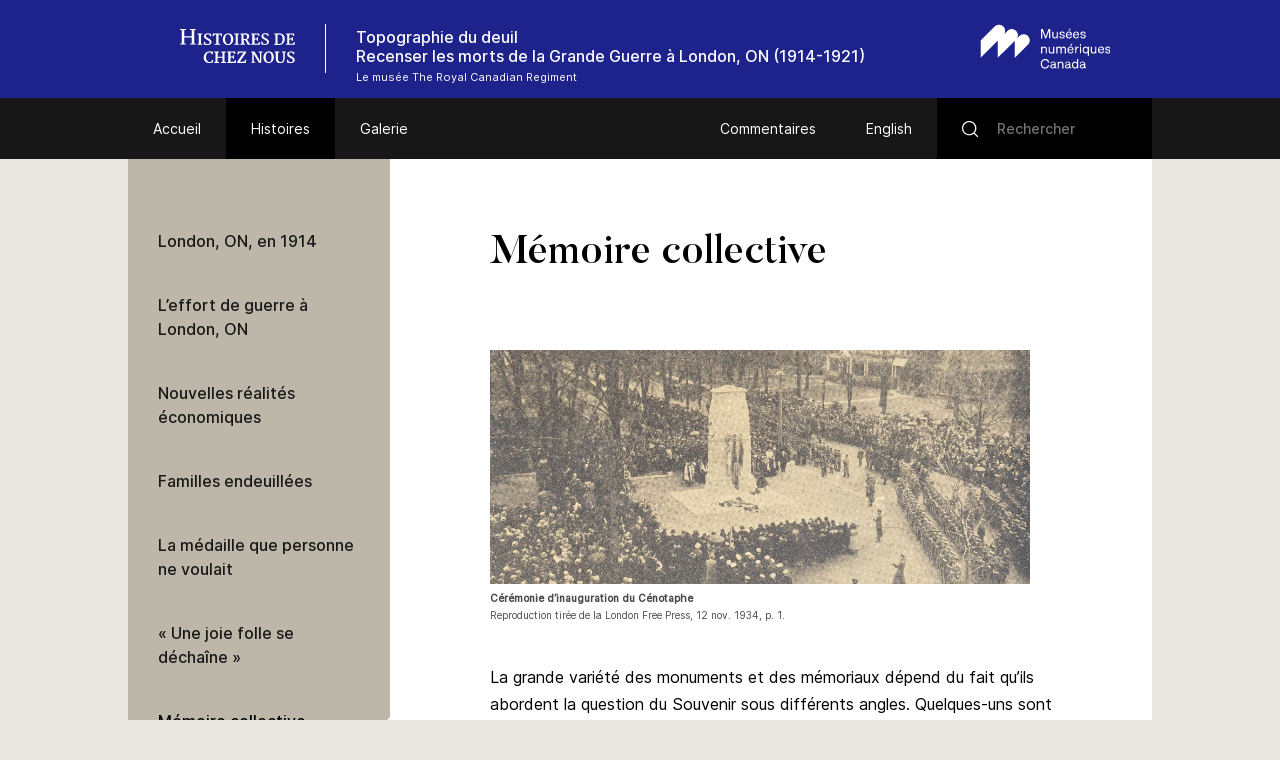

--- FILE ---
content_type: text/html; charset=UTF-8
request_url: https://www.histoiresdecheznous.ca/v2/topography-of-grief_topographie-du-deuil/histoire/memoire-collective/
body_size: 56935
content:
<!DOCTYPE html>
<html lang="fr-FR" class="no-js">
<head>
    <meta charset="UTF-8">
    <meta name="viewport" content="width=device-width">
    <link rel="profile" href="http://gmpg.org/xfn/11">
    <link rel="pingback" href="https://www.histoiresdecheznous.ca/v2/topography-of-grief_topographie-du-deuil/xmlrpc.php">

    <link rel="icon" type="image/png" sizes="36x36"  href="https://www.histoiresdecheznous.ca/v2/topography-of-grief_topographie-du-deuil/wp-content/themes/vmc/images/favicons/android-icon-36x36.png">
    <link rel="icon" type="image/png" sizes="48x48"  href="https://www.histoiresdecheznous.ca/v2/topography-of-grief_topographie-du-deuil/wp-content/themes/vmc/images/favicons/android-icon-48x48.png">
    <link rel="icon" type="image/png" sizes="72x72"  href="https://www.histoiresdecheznous.ca/v2/topography-of-grief_topographie-du-deuil/wp-content/themes/vmc/images/favicons/android-icon-72x72.png">
    <link rel="icon" type="image/png" sizes="96x96"  href="https://www.histoiresdecheznous.ca/v2/topography-of-grief_topographie-du-deuil/wp-content/themes/vmc/images/favicons/android-icon-96x96.png">
    <link rel="icon" type="image/png" sizes="144x144"  href="https://www.histoiresdecheznous.ca/v2/topography-of-grief_topographie-du-deuil/wp-content/themes/vmc/images/favicons/android-icon-144x144.png">
    <link rel="icon" type="image/png" sizes="192x192"  href="https://www.histoiresdecheznous.ca/v2/topography-of-grief_topographie-du-deuil/wp-content/themes/vmc/images/favicons/android-icon-192x192.png">
    <link rel="icon" type="image/png" sizes="256x256"  href="https://www.histoiresdecheznous.ca/v2/topography-of-grief_topographie-du-deuil/wp-content/themes/vmc/images/favicons/android-chrome-256x256.png">
    <link rel="apple-touch-icon" sizes="57x57" href="https://www.histoiresdecheznous.ca/v2/topography-of-grief_topographie-du-deuil/wp-content/themes/vmc/images/favicons/apple-icon-57x57.png">
    <link rel="apple-touch-icon" sizes="60x60" href="https://www.histoiresdecheznous.ca/v2/topography-of-grief_topographie-du-deuil/wp-content/themes/vmc/images/favicons/apple-icon-60x60.png">
    <link rel="apple-touch-icon" sizes="72x72" href="https://www.histoiresdecheznous.ca/v2/topography-of-grief_topographie-du-deuil/wp-content/themes/vmc/images/favicons/apple-icon-72x72.png">
    <link rel="apple-touch-icon" sizes="76x76" href="https://www.histoiresdecheznous.ca/v2/topography-of-grief_topographie-du-deuil/wp-content/themes/vmc/images/favicons/apple-icon-76x76.png">
    <link rel="apple-touch-icon" sizes="114x114" href="https://www.histoiresdecheznous.ca/v2/topography-of-grief_topographie-du-deuil/wp-content/themes/vmc/images/favicons/apple-icon-114x114.png">
    <link rel="apple-touch-icon" sizes="120x120" href="https://www.histoiresdecheznous.ca/v2/topography-of-grief_topographie-du-deuil/wp-content/themes/vmc/images/favicons/apple-icon-120x120.png">
    <link rel="apple-touch-icon" sizes="144x144" href="https://www.histoiresdecheznous.ca/v2/topography-of-grief_topographie-du-deuil/wp-content/themes/vmc/images/favicons/apple-icon-144x144.png">
    <link rel="apple-touch-icon" sizes="152x152" href="https://www.histoiresdecheznous.ca/v2/topography-of-grief_topographie-du-deuil/wp-content/themes/vmc/images/favicons/apple-icon-152x152.png">
    <link rel="apple-touch-icon" sizes="180x180" href="https://www.histoiresdecheznous.ca/v2/topography-of-grief_topographie-du-deuil/wp-content/themes/vmc/images/favicons/apple-icon-180x180.png">
    <link rel="icon" type="image/png" sizes="16x16" href="https://www.histoiresdecheznous.ca/v2/topography-of-grief_topographie-du-deuil/wp-content/themes/vmc/images/favicons/favicon-16x16.png">
    <link rel="icon" type="image/png" sizes="32x32" href="https://www.histoiresdecheznous.ca/v2/topography-of-grief_topographie-du-deuil/wp-content/themes/vmc/images/favicons/favicon-32x32.png">
    <link rel="icon" type="image/png" sizes="16x16" href="https://www.histoiresdecheznous.ca/v2/topography-of-grief_topographie-du-deuil/wp-content/themes/vmc/images/favicons/favicon-96x96.png">
    <meta name="msapplication-TileImage" content="https://www.histoiresdecheznous.ca/v2/topography-of-grief_topographie-du-deuil/wp-content/themes/vmc/images/favicons/ms-icon-70x70.png">
    <meta name="msapplication-TileImage" content="https://www.histoiresdecheznous.ca/v2/topography-of-grief_topographie-du-deuil/wp-content/themes/vmc/images/favicons/ms-icon-144x144.png">
    <meta name="msapplication-TileImage" content="https://www.histoiresdecheznous.ca/v2/topography-of-grief_topographie-du-deuil/wp-content/themes/vmc/images/favicons/ms-icon-150x150.png">
    <meta name="msapplication-TileImage" content="https://www.histoiresdecheznous.ca/v2/topography-of-grief_topographie-du-deuil/wp-content/themes/vmc/images/favicons/ms-icon-310x310.png">
    <link rel="manifest" href="https://www.histoiresdecheznous.ca/v2/topography-of-grief_topographie-du-deuil/wp-content/themes/vmc/images/favicons/manifest.json">
    <link rel="shortcut icon" href="https://www.histoiresdecheznous.ca/v2/topography-of-grief_topographie-du-deuil/wp-content/themes/vmc/images/favicons/favicon.ico" type="image/x-icon">
    <link rel="icon" href="https://www.histoiresdecheznous.ca/v2/topography-of-grief_topographie-du-deuil/wp-content/themes/vmc/images/favicons/favicon.ico" type="image/x-icon">

    <!--[if lt IE 9]>
    <script src="https://www.histoiresdecheznous.ca/v2/topography-of-grief_topographie-du-deuil/wp-content/themes/vmc/js/html5.js"></script>
    <![endif]-->
    <script>(function(){document.documentElement.className='js'})();</script>
    <script type="text/javascript">
        document.createElement('video');document.createElement('audio');document.createElement('track');
    </script>
    <noscript>
        <style type="text/css">
            #galerie {display:block !important;}
            #galerie .isotope {float:left !important;}
            #btn-goback {display:none !important;}
        </style>
    </noscript>
    <meta name='robots' content='index, follow, max-image-preview:large, max-snippet:-1, max-video-preview:-1' />
<link rel="alternate" hreflang="en" href="https://www.communitystories.ca/v2/topography-of-grief_topographie-du-deuil/story/collective-memory/" />
<link rel="alternate" hreflang="fr" href="https://www.histoiresdecheznous.ca/v2/topography-of-grief_topographie-du-deuil/histoire/memoire-collective/" />
<link rel="alternate" hreflang="x-default" href="https://www.communitystories.ca/v2/topography-of-grief_topographie-du-deuil/story/collective-memory/" />

	<!-- This site is optimized with the Yoast SEO plugin v21.4 - https://yoast.com/wordpress/plugins/seo/ -->
	<title>Mémoire collective | Topographie du deuil – Retracer les morts de la Grande Guerre à London, Ontario (1914-1921)</title>
	<link rel="canonical" href="https://www.histoiresdecheznous.ca/v2/topography-of-grief_topographie-du-deuil/histoire/memoire-collective/" />
	<meta property="og:locale" content="fr_FR" />
	<meta property="og:type" content="article" />
	<meta property="og:title" content="Mémoire collective | Topographie du deuil – Retracer les morts de la Grande Guerre à London, Ontario (1914-1921)" />
	<meta property="og:description" content="La grande variété des monuments et des mémoriaux dépend du fait qu’ils abordent la question du Souvenir sous différents angles. Quelques-uns sont consacrés au deuil collectif, tandis que [&hellip;]" />
	<meta property="og:url" content="https://www.histoiresdecheznous.ca/v2/topography-of-grief_topographie-du-deuil/histoire/memoire-collective/" />
	<meta property="og:site_name" content="Topographie du deuil – Retracer les morts de la Grande Guerre à London, Ontario (1914-1921)" />
	<meta property="article:modified_time" content="2017-11-01T20:28:05+00:00" />
	<meta property="og:image" content="https://www.communitystories.ca/v2/topography-of-grief_topographie-du-deuil/wp-content/uploads/sites/64/2017/06/Pic-Honouring-The-Dead-photo5-a-1000x434.jpg" />
	<meta name="twitter:card" content="summary_large_image" />
	<script type="application/ld+json" class="yoast-schema-graph">{"@context":"https://schema.org","@graph":[{"@type":"WebPage","@id":"https://www.histoiresdecheznous.ca/v2/topography-of-grief_topographie-du-deuil/histoire/memoire-collective/","url":"https://www.histoiresdecheznous.ca/v2/topography-of-grief_topographie-du-deuil/histoire/memoire-collective/","name":"Mémoire collective | Topographie du deuil – Retracer les morts de la Grande Guerre à London, Ontario (1914-1921)","isPartOf":{"@id":"https://www.histoiresdecheznous.ca/v2/topography-of-grief_topographie-du-deuil/#website"},"primaryImageOfPage":{"@id":"https://www.histoiresdecheznous.ca/v2/topography-of-grief_topographie-du-deuil/histoire/memoire-collective/#primaryimage"},"image":{"@id":"https://www.histoiresdecheznous.ca/v2/topography-of-grief_topographie-du-deuil/histoire/memoire-collective/#primaryimage"},"thumbnailUrl":"https://www.communitystories.ca/v2/topography-of-grief_topographie-du-deuil/wp-content/uploads/sites/64/2017/06/Pic-Honouring-The-Dead-photo5-a-1000x434.jpg","datePublished":"2017-08-15T18:55:38+00:00","dateModified":"2017-11-01T20:28:05+00:00","breadcrumb":{"@id":"https://www.histoiresdecheznous.ca/v2/topography-of-grief_topographie-du-deuil/histoire/memoire-collective/#breadcrumb"},"inLanguage":"fr-FR","potentialAction":[{"@type":"ReadAction","target":["https://www.histoiresdecheznous.ca/v2/topography-of-grief_topographie-du-deuil/histoire/memoire-collective/"]}]},{"@type":"ImageObject","inLanguage":"fr-FR","@id":"https://www.histoiresdecheznous.ca/v2/topography-of-grief_topographie-du-deuil/histoire/memoire-collective/#primaryimage","url":"https://www.communitystories.ca/v2/topography-of-grief_topographie-du-deuil/wp-content/uploads/sites/64/2017/06/Pic-Honouring-The-Dead-photo5-a-1000x434.jpg","contentUrl":"https://www.communitystories.ca/v2/topography-of-grief_topographie-du-deuil/wp-content/uploads/sites/64/2017/06/Pic-Honouring-The-Dead-photo5-a-1000x434.jpg"},{"@type":"BreadcrumbList","@id":"https://www.histoiresdecheznous.ca/v2/topography-of-grief_topographie-du-deuil/histoire/memoire-collective/#breadcrumb","itemListElement":[{"@type":"ListItem","position":1,"name":"Home","item":"https://www.histoiresdecheznous.ca/v2/topography-of-grief_topographie-du-deuil/"},{"@type":"ListItem","position":2,"name":"Histoires","item":"https://www.histoiresdecheznous.ca/v2/topography-of-grief_topographie-du-deuil/histoire/"},{"@type":"ListItem","position":3,"name":"Mémoire collective"}]},{"@type":"WebSite","@id":"https://www.histoiresdecheznous.ca/v2/topography-of-grief_topographie-du-deuil/#website","url":"https://www.histoiresdecheznous.ca/v2/topography-of-grief_topographie-du-deuil/","name":"Topographie du deuil – Retracer les morts de la Grande Guerre à London, Ontario (1914-1921)","description":"Just another CMCC-VMC Sites site","potentialAction":[{"@type":"SearchAction","target":{"@type":"EntryPoint","urlTemplate":"https://www.histoiresdecheznous.ca/v2/topography-of-grief_topographie-du-deuil/?s={search_term_string}"},"query-input":"required name=search_term_string"}],"inLanguage":"fr-FR"}]}</script>
	<!-- / Yoast SEO plugin. -->


<link rel='dns-prefetch' href='//www.communitystories.ca' />
<link rel='dns-prefetch' href='//ajax.googleapis.com' />
<link rel='dns-prefetch' href='//cdnjs.cloudflare.com' />
		<!-- This site uses the Google Analytics by MonsterInsights plugin v8.20.1 - Using Analytics tracking - https://www.monsterinsights.com/ -->
							<script src="//www.googletagmanager.com/gtag/js?id=G-77S97Z78MG"  data-cfasync="false" data-wpfc-render="false" type="text/javascript" async></script>
			<script data-cfasync="false" data-wpfc-render="false" type="text/javascript">
				var mi_version = '8.20.1';
				var mi_track_user = true;
				var mi_no_track_reason = '';
				
								var disableStrs = [
										'ga-disable-G-77S97Z78MG',
									];

				/* Function to detect opted out users */
				function __gtagTrackerIsOptedOut() {
					for (var index = 0; index < disableStrs.length; index++) {
						if (document.cookie.indexOf(disableStrs[index] + '=true') > -1) {
							return true;
						}
					}

					return false;
				}

				/* Disable tracking if the opt-out cookie exists. */
				if (__gtagTrackerIsOptedOut()) {
					for (var index = 0; index < disableStrs.length; index++) {
						window[disableStrs[index]] = true;
					}
				}

				/* Opt-out function */
				function __gtagTrackerOptout() {
					for (var index = 0; index < disableStrs.length; index++) {
						document.cookie = disableStrs[index] + '=true; expires=Thu, 31 Dec 2099 23:59:59 UTC; path=/';
						window[disableStrs[index]] = true;
					}
				}

				if ('undefined' === typeof gaOptout) {
					function gaOptout() {
						__gtagTrackerOptout();
					}
				}
								window.dataLayer = window.dataLayer || [];

				window.MonsterInsightsDualTracker = {
					helpers: {},
					trackers: {},
				};
				if (mi_track_user) {
					function __gtagDataLayer() {
						dataLayer.push(arguments);
					}

					function __gtagTracker(type, name, parameters) {
						if (!parameters) {
							parameters = {};
						}

						if (parameters.send_to) {
							__gtagDataLayer.apply(null, arguments);
							return;
						}

						if (type === 'event') {
														parameters.send_to = monsterinsights_frontend.v4_id;
							var hookName = name;
							if (typeof parameters['event_category'] !== 'undefined') {
								hookName = parameters['event_category'] + ':' + name;
							}

							if (typeof MonsterInsightsDualTracker.trackers[hookName] !== 'undefined') {
								MonsterInsightsDualTracker.trackers[hookName](parameters);
							} else {
								__gtagDataLayer('event', name, parameters);
							}
							
						} else {
							__gtagDataLayer.apply(null, arguments);
						}
					}

					__gtagTracker('js', new Date());
					__gtagTracker('set', {
						'developer_id.dZGIzZG': true,
											});
										__gtagTracker('config', 'G-77S97Z78MG', {"forceSSL":"true"} );
															window.gtag = __gtagTracker;										(function () {
						/* https://developers.google.com/analytics/devguides/collection/analyticsjs/ */
						/* ga and __gaTracker compatibility shim. */
						var noopfn = function () {
							return null;
						};
						var newtracker = function () {
							return new Tracker();
						};
						var Tracker = function () {
							return null;
						};
						var p = Tracker.prototype;
						p.get = noopfn;
						p.set = noopfn;
						p.send = function () {
							var args = Array.prototype.slice.call(arguments);
							args.unshift('send');
							__gaTracker.apply(null, args);
						};
						var __gaTracker = function () {
							var len = arguments.length;
							if (len === 0) {
								return;
							}
							var f = arguments[len - 1];
							if (typeof f !== 'object' || f === null || typeof f.hitCallback !== 'function') {
								if ('send' === arguments[0]) {
									var hitConverted, hitObject = false, action;
									if ('event' === arguments[1]) {
										if ('undefined' !== typeof arguments[3]) {
											hitObject = {
												'eventAction': arguments[3],
												'eventCategory': arguments[2],
												'eventLabel': arguments[4],
												'value': arguments[5] ? arguments[5] : 1,
											}
										}
									}
									if ('pageview' === arguments[1]) {
										if ('undefined' !== typeof arguments[2]) {
											hitObject = {
												'eventAction': 'page_view',
												'page_path': arguments[2],
											}
										}
									}
									if (typeof arguments[2] === 'object') {
										hitObject = arguments[2];
									}
									if (typeof arguments[5] === 'object') {
										Object.assign(hitObject, arguments[5]);
									}
									if ('undefined' !== typeof arguments[1].hitType) {
										hitObject = arguments[1];
										if ('pageview' === hitObject.hitType) {
											hitObject.eventAction = 'page_view';
										}
									}
									if (hitObject) {
										action = 'timing' === arguments[1].hitType ? 'timing_complete' : hitObject.eventAction;
										hitConverted = mapArgs(hitObject);
										__gtagTracker('event', action, hitConverted);
									}
								}
								return;
							}

							function mapArgs(args) {
								var arg, hit = {};
								var gaMap = {
									'eventCategory': 'event_category',
									'eventAction': 'event_action',
									'eventLabel': 'event_label',
									'eventValue': 'event_value',
									'nonInteraction': 'non_interaction',
									'timingCategory': 'event_category',
									'timingVar': 'name',
									'timingValue': 'value',
									'timingLabel': 'event_label',
									'page': 'page_path',
									'location': 'page_location',
									'title': 'page_title',
								};
								for (arg in args) {
																		if (!(!args.hasOwnProperty(arg) || !gaMap.hasOwnProperty(arg))) {
										hit[gaMap[arg]] = args[arg];
									} else {
										hit[arg] = args[arg];
									}
								}
								return hit;
							}

							try {
								f.hitCallback();
							} catch (ex) {
							}
						};
						__gaTracker.create = newtracker;
						__gaTracker.getByName = newtracker;
						__gaTracker.getAll = function () {
							return [];
						};
						__gaTracker.remove = noopfn;
						__gaTracker.loaded = true;
						window['__gaTracker'] = __gaTracker;
					})();
									} else {
										console.log("");
					(function () {
						function __gtagTracker() {
							return null;
						}

						window['__gtagTracker'] = __gtagTracker;
						window['gtag'] = __gtagTracker;
					})();
									}
			</script>
				<!-- / Google Analytics by MonsterInsights -->
		<script type="text/javascript">
/* <![CDATA[ */
window._wpemojiSettings = {"baseUrl":"https:\/\/s.w.org\/images\/core\/emoji\/15.0.3\/72x72\/","ext":".png","svgUrl":"https:\/\/s.w.org\/images\/core\/emoji\/15.0.3\/svg\/","svgExt":".svg","source":{"concatemoji":"https:\/\/www.histoiresdecheznous.ca\/v2\/topography-of-grief_topographie-du-deuil\/wp-includes\/js\/wp-emoji-release.min.js?ver=6.5.5"}};
/*! This file is auto-generated */
!function(i,n){var o,s,e;function c(e){try{var t={supportTests:e,timestamp:(new Date).valueOf()};sessionStorage.setItem(o,JSON.stringify(t))}catch(e){}}function p(e,t,n){e.clearRect(0,0,e.canvas.width,e.canvas.height),e.fillText(t,0,0);var t=new Uint32Array(e.getImageData(0,0,e.canvas.width,e.canvas.height).data),r=(e.clearRect(0,0,e.canvas.width,e.canvas.height),e.fillText(n,0,0),new Uint32Array(e.getImageData(0,0,e.canvas.width,e.canvas.height).data));return t.every(function(e,t){return e===r[t]})}function u(e,t,n){switch(t){case"flag":return n(e,"\ud83c\udff3\ufe0f\u200d\u26a7\ufe0f","\ud83c\udff3\ufe0f\u200b\u26a7\ufe0f")?!1:!n(e,"\ud83c\uddfa\ud83c\uddf3","\ud83c\uddfa\u200b\ud83c\uddf3")&&!n(e,"\ud83c\udff4\udb40\udc67\udb40\udc62\udb40\udc65\udb40\udc6e\udb40\udc67\udb40\udc7f","\ud83c\udff4\u200b\udb40\udc67\u200b\udb40\udc62\u200b\udb40\udc65\u200b\udb40\udc6e\u200b\udb40\udc67\u200b\udb40\udc7f");case"emoji":return!n(e,"\ud83d\udc26\u200d\u2b1b","\ud83d\udc26\u200b\u2b1b")}return!1}function f(e,t,n){var r="undefined"!=typeof WorkerGlobalScope&&self instanceof WorkerGlobalScope?new OffscreenCanvas(300,150):i.createElement("canvas"),a=r.getContext("2d",{willReadFrequently:!0}),o=(a.textBaseline="top",a.font="600 32px Arial",{});return e.forEach(function(e){o[e]=t(a,e,n)}),o}function t(e){var t=i.createElement("script");t.src=e,t.defer=!0,i.head.appendChild(t)}"undefined"!=typeof Promise&&(o="wpEmojiSettingsSupports",s=["flag","emoji"],n.supports={everything:!0,everythingExceptFlag:!0},e=new Promise(function(e){i.addEventListener("DOMContentLoaded",e,{once:!0})}),new Promise(function(t){var n=function(){try{var e=JSON.parse(sessionStorage.getItem(o));if("object"==typeof e&&"number"==typeof e.timestamp&&(new Date).valueOf()<e.timestamp+604800&&"object"==typeof e.supportTests)return e.supportTests}catch(e){}return null}();if(!n){if("undefined"!=typeof Worker&&"undefined"!=typeof OffscreenCanvas&&"undefined"!=typeof URL&&URL.createObjectURL&&"undefined"!=typeof Blob)try{var e="postMessage("+f.toString()+"("+[JSON.stringify(s),u.toString(),p.toString()].join(",")+"));",r=new Blob([e],{type:"text/javascript"}),a=new Worker(URL.createObjectURL(r),{name:"wpTestEmojiSupports"});return void(a.onmessage=function(e){c(n=e.data),a.terminate(),t(n)})}catch(e){}c(n=f(s,u,p))}t(n)}).then(function(e){for(var t in e)n.supports[t]=e[t],n.supports.everything=n.supports.everything&&n.supports[t],"flag"!==t&&(n.supports.everythingExceptFlag=n.supports.everythingExceptFlag&&n.supports[t]);n.supports.everythingExceptFlag=n.supports.everythingExceptFlag&&!n.supports.flag,n.DOMReady=!1,n.readyCallback=function(){n.DOMReady=!0}}).then(function(){return e}).then(function(){var e;n.supports.everything||(n.readyCallback(),(e=n.source||{}).concatemoji?t(e.concatemoji):e.wpemoji&&e.twemoji&&(t(e.twemoji),t(e.wpemoji)))}))}((window,document),window._wpemojiSettings);
/* ]]> */
</script>
<style id='wp-emoji-styles-inline-css' type='text/css'>

	img.wp-smiley, img.emoji {
		display: inline !important;
		border: none !important;
		box-shadow: none !important;
		height: 1em !important;
		width: 1em !important;
		margin: 0 0.07em !important;
		vertical-align: -0.1em !important;
		background: none !important;
		padding: 0 !important;
	}
</style>
<link rel='stylesheet' id='wp-block-library-css' href='https://www.histoiresdecheznous.ca/v2/topography-of-grief_topographie-du-deuil/wp-includes/css/dist/block-library/style.min.css?ver=6.5.5' type='text/css' media='all' />
<style id='classic-theme-styles-inline-css' type='text/css'>
/*! This file is auto-generated */
.wp-block-button__link{color:#fff;background-color:#32373c;border-radius:9999px;box-shadow:none;text-decoration:none;padding:calc(.667em + 2px) calc(1.333em + 2px);font-size:1.125em}.wp-block-file__button{background:#32373c;color:#fff;text-decoration:none}
</style>
<style id='global-styles-inline-css' type='text/css'>
body{--wp--preset--color--black: #000000;--wp--preset--color--cyan-bluish-gray: #abb8c3;--wp--preset--color--white: #ffffff;--wp--preset--color--pale-pink: #f78da7;--wp--preset--color--vivid-red: #cf2e2e;--wp--preset--color--luminous-vivid-orange: #ff6900;--wp--preset--color--luminous-vivid-amber: #fcb900;--wp--preset--color--light-green-cyan: #7bdcb5;--wp--preset--color--vivid-green-cyan: #00d084;--wp--preset--color--pale-cyan-blue: #8ed1fc;--wp--preset--color--vivid-cyan-blue: #0693e3;--wp--preset--color--vivid-purple: #9b51e0;--wp--preset--gradient--vivid-cyan-blue-to-vivid-purple: linear-gradient(135deg,rgba(6,147,227,1) 0%,rgb(155,81,224) 100%);--wp--preset--gradient--light-green-cyan-to-vivid-green-cyan: linear-gradient(135deg,rgb(122,220,180) 0%,rgb(0,208,130) 100%);--wp--preset--gradient--luminous-vivid-amber-to-luminous-vivid-orange: linear-gradient(135deg,rgba(252,185,0,1) 0%,rgba(255,105,0,1) 100%);--wp--preset--gradient--luminous-vivid-orange-to-vivid-red: linear-gradient(135deg,rgba(255,105,0,1) 0%,rgb(207,46,46) 100%);--wp--preset--gradient--very-light-gray-to-cyan-bluish-gray: linear-gradient(135deg,rgb(238,238,238) 0%,rgb(169,184,195) 100%);--wp--preset--gradient--cool-to-warm-spectrum: linear-gradient(135deg,rgb(74,234,220) 0%,rgb(151,120,209) 20%,rgb(207,42,186) 40%,rgb(238,44,130) 60%,rgb(251,105,98) 80%,rgb(254,248,76) 100%);--wp--preset--gradient--blush-light-purple: linear-gradient(135deg,rgb(255,206,236) 0%,rgb(152,150,240) 100%);--wp--preset--gradient--blush-bordeaux: linear-gradient(135deg,rgb(254,205,165) 0%,rgb(254,45,45) 50%,rgb(107,0,62) 100%);--wp--preset--gradient--luminous-dusk: linear-gradient(135deg,rgb(255,203,112) 0%,rgb(199,81,192) 50%,rgb(65,88,208) 100%);--wp--preset--gradient--pale-ocean: linear-gradient(135deg,rgb(255,245,203) 0%,rgb(182,227,212) 50%,rgb(51,167,181) 100%);--wp--preset--gradient--electric-grass: linear-gradient(135deg,rgb(202,248,128) 0%,rgb(113,206,126) 100%);--wp--preset--gradient--midnight: linear-gradient(135deg,rgb(2,3,129) 0%,rgb(40,116,252) 100%);--wp--preset--font-size--small: 13px;--wp--preset--font-size--medium: 20px;--wp--preset--font-size--large: 36px;--wp--preset--font-size--x-large: 42px;--wp--preset--spacing--20: 0.44rem;--wp--preset--spacing--30: 0.67rem;--wp--preset--spacing--40: 1rem;--wp--preset--spacing--50: 1.5rem;--wp--preset--spacing--60: 2.25rem;--wp--preset--spacing--70: 3.38rem;--wp--preset--spacing--80: 5.06rem;--wp--preset--shadow--natural: 6px 6px 9px rgba(0, 0, 0, 0.2);--wp--preset--shadow--deep: 12px 12px 50px rgba(0, 0, 0, 0.4);--wp--preset--shadow--sharp: 6px 6px 0px rgba(0, 0, 0, 0.2);--wp--preset--shadow--outlined: 6px 6px 0px -3px rgba(255, 255, 255, 1), 6px 6px rgba(0, 0, 0, 1);--wp--preset--shadow--crisp: 6px 6px 0px rgba(0, 0, 0, 1);}:where(.is-layout-flex){gap: 0.5em;}:where(.is-layout-grid){gap: 0.5em;}body .is-layout-flex{display: flex;}body .is-layout-flex{flex-wrap: wrap;align-items: center;}body .is-layout-flex > *{margin: 0;}body .is-layout-grid{display: grid;}body .is-layout-grid > *{margin: 0;}:where(.wp-block-columns.is-layout-flex){gap: 2em;}:where(.wp-block-columns.is-layout-grid){gap: 2em;}:where(.wp-block-post-template.is-layout-flex){gap: 1.25em;}:where(.wp-block-post-template.is-layout-grid){gap: 1.25em;}.has-black-color{color: var(--wp--preset--color--black) !important;}.has-cyan-bluish-gray-color{color: var(--wp--preset--color--cyan-bluish-gray) !important;}.has-white-color{color: var(--wp--preset--color--white) !important;}.has-pale-pink-color{color: var(--wp--preset--color--pale-pink) !important;}.has-vivid-red-color{color: var(--wp--preset--color--vivid-red) !important;}.has-luminous-vivid-orange-color{color: var(--wp--preset--color--luminous-vivid-orange) !important;}.has-luminous-vivid-amber-color{color: var(--wp--preset--color--luminous-vivid-amber) !important;}.has-light-green-cyan-color{color: var(--wp--preset--color--light-green-cyan) !important;}.has-vivid-green-cyan-color{color: var(--wp--preset--color--vivid-green-cyan) !important;}.has-pale-cyan-blue-color{color: var(--wp--preset--color--pale-cyan-blue) !important;}.has-vivid-cyan-blue-color{color: var(--wp--preset--color--vivid-cyan-blue) !important;}.has-vivid-purple-color{color: var(--wp--preset--color--vivid-purple) !important;}.has-black-background-color{background-color: var(--wp--preset--color--black) !important;}.has-cyan-bluish-gray-background-color{background-color: var(--wp--preset--color--cyan-bluish-gray) !important;}.has-white-background-color{background-color: var(--wp--preset--color--white) !important;}.has-pale-pink-background-color{background-color: var(--wp--preset--color--pale-pink) !important;}.has-vivid-red-background-color{background-color: var(--wp--preset--color--vivid-red) !important;}.has-luminous-vivid-orange-background-color{background-color: var(--wp--preset--color--luminous-vivid-orange) !important;}.has-luminous-vivid-amber-background-color{background-color: var(--wp--preset--color--luminous-vivid-amber) !important;}.has-light-green-cyan-background-color{background-color: var(--wp--preset--color--light-green-cyan) !important;}.has-vivid-green-cyan-background-color{background-color: var(--wp--preset--color--vivid-green-cyan) !important;}.has-pale-cyan-blue-background-color{background-color: var(--wp--preset--color--pale-cyan-blue) !important;}.has-vivid-cyan-blue-background-color{background-color: var(--wp--preset--color--vivid-cyan-blue) !important;}.has-vivid-purple-background-color{background-color: var(--wp--preset--color--vivid-purple) !important;}.has-black-border-color{border-color: var(--wp--preset--color--black) !important;}.has-cyan-bluish-gray-border-color{border-color: var(--wp--preset--color--cyan-bluish-gray) !important;}.has-white-border-color{border-color: var(--wp--preset--color--white) !important;}.has-pale-pink-border-color{border-color: var(--wp--preset--color--pale-pink) !important;}.has-vivid-red-border-color{border-color: var(--wp--preset--color--vivid-red) !important;}.has-luminous-vivid-orange-border-color{border-color: var(--wp--preset--color--luminous-vivid-orange) !important;}.has-luminous-vivid-amber-border-color{border-color: var(--wp--preset--color--luminous-vivid-amber) !important;}.has-light-green-cyan-border-color{border-color: var(--wp--preset--color--light-green-cyan) !important;}.has-vivid-green-cyan-border-color{border-color: var(--wp--preset--color--vivid-green-cyan) !important;}.has-pale-cyan-blue-border-color{border-color: var(--wp--preset--color--pale-cyan-blue) !important;}.has-vivid-cyan-blue-border-color{border-color: var(--wp--preset--color--vivid-cyan-blue) !important;}.has-vivid-purple-border-color{border-color: var(--wp--preset--color--vivid-purple) !important;}.has-vivid-cyan-blue-to-vivid-purple-gradient-background{background: var(--wp--preset--gradient--vivid-cyan-blue-to-vivid-purple) !important;}.has-light-green-cyan-to-vivid-green-cyan-gradient-background{background: var(--wp--preset--gradient--light-green-cyan-to-vivid-green-cyan) !important;}.has-luminous-vivid-amber-to-luminous-vivid-orange-gradient-background{background: var(--wp--preset--gradient--luminous-vivid-amber-to-luminous-vivid-orange) !important;}.has-luminous-vivid-orange-to-vivid-red-gradient-background{background: var(--wp--preset--gradient--luminous-vivid-orange-to-vivid-red) !important;}.has-very-light-gray-to-cyan-bluish-gray-gradient-background{background: var(--wp--preset--gradient--very-light-gray-to-cyan-bluish-gray) !important;}.has-cool-to-warm-spectrum-gradient-background{background: var(--wp--preset--gradient--cool-to-warm-spectrum) !important;}.has-blush-light-purple-gradient-background{background: var(--wp--preset--gradient--blush-light-purple) !important;}.has-blush-bordeaux-gradient-background{background: var(--wp--preset--gradient--blush-bordeaux) !important;}.has-luminous-dusk-gradient-background{background: var(--wp--preset--gradient--luminous-dusk) !important;}.has-pale-ocean-gradient-background{background: var(--wp--preset--gradient--pale-ocean) !important;}.has-electric-grass-gradient-background{background: var(--wp--preset--gradient--electric-grass) !important;}.has-midnight-gradient-background{background: var(--wp--preset--gradient--midnight) !important;}.has-small-font-size{font-size: var(--wp--preset--font-size--small) !important;}.has-medium-font-size{font-size: var(--wp--preset--font-size--medium) !important;}.has-large-font-size{font-size: var(--wp--preset--font-size--large) !important;}.has-x-large-font-size{font-size: var(--wp--preset--font-size--x-large) !important;}
.wp-block-navigation a:where(:not(.wp-element-button)){color: inherit;}
:where(.wp-block-post-template.is-layout-flex){gap: 1.25em;}:where(.wp-block-post-template.is-layout-grid){gap: 1.25em;}
:where(.wp-block-columns.is-layout-flex){gap: 2em;}:where(.wp-block-columns.is-layout-grid){gap: 2em;}
.wp-block-pullquote{font-size: 1.5em;line-height: 1.6;}
</style>
<link rel='stylesheet' id='vmc-style-css' href='https://www.histoiresdecheznous.ca/v2/topography-of-grief_topographie-du-deuil/wp-content/themes/vmc/style.css?ver=1.0.0' type='text/css' media='all' />
<link rel='stylesheet' id='vmc-print-css-css' href='https://www.histoiresdecheznous.ca/v2/topography-of-grief_topographie-du-deuil/wp-content/themes/vmc/style-print.css?ver=1.0.0' type='text/css' media='print' />
<link rel='stylesheet' id='vmc-fontawesome-css' href='https://cdnjs.cloudflare.com/ajax/libs/font-awesome/5.13.0/css/all.min.css?ver=6.5.5' type='text/css' media='all' />
<link rel='stylesheet' id='mediaelement-css' href='https://www.histoiresdecheznous.ca/v2/topography-of-grief_topographie-du-deuil/wp-includes/js/mediaelement/mediaelementplayer-legacy.min.css?ver=4.2.17' type='text/css' media='all' />
<link rel='stylesheet' id='wp-mediaelement-css' href='https://www.histoiresdecheznous.ca/v2/topography-of-grief_topographie-du-deuil/wp-includes/js/mediaelement/wp-mediaelement.min.css?ver=6.5.5' type='text/css' media='all' />
<script type="text/javascript" src="https://www.histoiresdecheznous.ca/v2/topography-of-grief_topographie-du-deuil/wp-content/plugins/google-analytics-for-wordpress/assets/js/frontend-gtag.min.js?ver=8.20.1" id="monsterinsights-frontend-script-js"></script>
<script data-cfasync="false" data-wpfc-render="false" type="text/javascript" id='monsterinsights-frontend-script-js-extra'>/* <![CDATA[ */
var monsterinsights_frontend = {"js_events_tracking":"true","download_extensions":"doc,pdf,ppt,zip,xls,docx,pptx,xlsx","inbound_paths":"[]","home_url":"https:\/\/www.histoiresdecheznous.ca\/v2\/topography-of-grief_topographie-du-deuil\/","hash_tracking":"false","v4_id":"G-77S97Z78MG"};/* ]]> */
</script>
<script type="text/javascript" src="https://www.histoiresdecheznous.ca/v2/topography-of-grief_topographie-du-deuil/wp-content/plugins/sitepress-multilingual-cms/templates/language-switchers/legacy-dropdown/script.min.js?ver=1" id="wpml-legacy-dropdown-0-js"></script>
<script type="text/javascript" src="https://www.histoiresdecheznous.ca/v2/topography-of-grief_topographie-du-deuil/wp-content/mu-plugins/tp1-project/js/modernizr.js?ver=2.6.2" id="modernizr-js"></script>
<script type="text/javascript" src="https://ajax.googleapis.com/ajax/libs/jquery/2.0.2/jquery.min.js?ver=2.0.2" id="jquery-js"></script>
<script type="text/javascript" id="project-script-js-extra">
/* <![CDATA[ */
var project_script = {"home_url":"https:\/\/www.histoiresdecheznous.ca\/v2\/topography-of-grief_topographie-du-deuil\/"};
/* ]]> */
</script>
<script type="text/javascript" src="https://www.histoiresdecheznous.ca/v2/topography-of-grief_topographie-du-deuil/wp-content/mu-plugins/tp1-project/js/script.js?ver=6.5.5" id="project-script-js"></script>
<script type="text/javascript" src="https://www.histoiresdecheznous.ca/v2/topography-of-grief_topographie-du-deuil/wp-content/themes/vmc/js/isotope.pkgd.min.js?ver=1" id="vmc-isotope-js"></script>
<script type="text/javascript" src="https://www.histoiresdecheznous.ca/v2/topography-of-grief_topographie-du-deuil/wp-content/themes/vmc/js/imagesloaded.pkgd.min.js?ver=1" id="vmc-imagesloaded-js"></script>
<script type="text/javascript" id="wpml-xdomain-data-js-extra">
/* <![CDATA[ */
var wpml_xdomain_data = {"css_selector":"wpml-ls-item","ajax_url":"https:\/\/www.histoiresdecheznous.ca\/v2\/topography-of-grief_topographie-du-deuil\/wp-admin\/admin-ajax.php","current_lang":"fr","_nonce":"951aaa8abb"};
/* ]]> */
</script>
<script type="text/javascript" src="https://www.histoiresdecheznous.ca/v2/topography-of-grief_topographie-du-deuil/wp-content/plugins/sitepress-multilingual-cms/res/js/xdomain-data.js?ver=4.6.6" id="wpml-xdomain-data-js"></script>
<link rel="https://api.w.org/" href="https://www.histoiresdecheznous.ca/v2/topography-of-grief_topographie-du-deuil/wp-json/" /><link rel="EditURI" type="application/rsd+xml" title="RSD" href="https://www.histoiresdecheznous.ca/v2/topography-of-grief_topographie-du-deuil/xmlrpc.php?rsd" />
<link rel='shortlink' href='https://www.histoiresdecheznous.ca/v2/topography-of-grief_topographie-du-deuil/?p=672' />
<link rel="alternate" type="application/json+oembed" href="https://www.histoiresdecheznous.ca/v2/topography-of-grief_topographie-du-deuil/wp-json/oembed/1.0/embed?url=https%3A%2F%2Fwww.histoiresdecheznous.ca%2Fv2%2Ftopography-of-grief_topographie-du-deuil%2Fhistoire%2Fmemoire-collective%2F" />
<link rel="alternate" type="text/xml+oembed" href="https://www.histoiresdecheznous.ca/v2/topography-of-grief_topographie-du-deuil/wp-json/oembed/1.0/embed?url=https%3A%2F%2Fwww.histoiresdecheznous.ca%2Fv2%2Ftopography-of-grief_topographie-du-deuil%2Fhistoire%2Fmemoire-collective%2F&#038;format=xml" />
<meta name="generator" content="WPML ver:4.6.6 stt:1,4;" />
        <style type="text/css" media="all">
            #wpadminbar>#wp-toolbar>#wp-admin-bar-root-default>#wp-admin-bar-wp-logo .ab-icon {
                background: url(https://www.histoiresdecheznous.ca/v2/topography-of-grief_topographie-du-deuil/wp-content/themes/vmc/images/favicon.png) center center no-repeat !important;
                background-size: 20px 20px !important;
                width: 25px !important;
            }
            #wp-admin-bar-wp-logo>.ab-item span.ab-icon:before {content: '' !important}
        </style>
    </head>
<body class="history-template-default single single-history postid-672">
<div id="skip-content"><a href="#main-ct">Passer au contenu principal</a></div>
<div id="page">

    <input type="checkbox" id="menu-cbx">
    <label id="menu-toggle" for="menu-cbx"><span></span></label>

    <header id="site-header">
        <div class="container clearfix">
                        <div class="header-logos">
                <a id="site-logo" href="/" title="Histoires de chez nous">
                  <img alt="Histoires de chez nous" src="https://www.histoiresdecheznous.ca/v2/topography-of-grief_topographie-du-deuil/wp-content/themes/vmc/images/logocm_fr.svg">
                </a>
                                <a id="vmc-logo-header" class="hide480" href="https://www.museesnumeriques.ca" title="Musées numériques Canada" target="_blank">
                  <img src="https://www.histoiresdecheznous.ca/v2/topography-of-grief_topographie-du-deuil/wp-content/themes/vmc/images/logofr.svg" alt="Musées numériques Canada">
                </a>
            </div>
            <p class="site-description">
                <span class="hide480">Topographie du deuil
Recenser les morts de la Grande Guerre à London, ON (1914-1921) </span>
                <span class="show480">Topographie du deuil – Retracer les morts de la Grande Guerre à London, Ontario (1914-1921)</span>
                                   <span class="nobold">Le musée The Royal Canadian Regiment</span>
                            </p>
        </div>
    </header>

    <nav>
        <div class="container">
                                    <ul>
                <li><a href="https://www.histoiresdecheznous.ca/v2/topography-of-grief_topographie-du-deuil/" >Accueil</a> </li>
                <li class="hide480">
                    <a href="https://www.histoiresdecheznous.ca/v2/topography-of-grief_topographie-du-deuil/histoire/london-in-1914/" class="active">Histoires</a>
                </li>
                <li class="show480">
                    <a class="trigger">Histoire</a>
                    <ul>
                        <li><a href="https://www.histoiresdecheznous.ca/v2/topography-of-grief_topographie-du-deuil/histoire/london-in-1914/">London, ON, en 1914</a></li><li><a href="https://www.histoiresdecheznous.ca/v2/topography-of-grief_topographie-du-deuil/histoire/leffort-de-guerre-london/">L’effort de guerre à London, ON</a></li><li><a href="https://www.histoiresdecheznous.ca/v2/topography-of-grief_topographie-du-deuil/histoire/nouvelles-realites-economiques/">Nouvelles réalités économiques</a></li><li><a href="https://www.histoiresdecheznous.ca/v2/topography-of-grief_topographie-du-deuil/histoire/familles-endeuillees/">Familles endeuillées</a></li><li><a href="https://www.histoiresdecheznous.ca/v2/topography-of-grief_topographie-du-deuil/histoire/la-medaille-que-personne-ne-voulait/">La médaille que personne ne voulait</a></li><li><a href="https://www.histoiresdecheznous.ca/v2/topography-of-grief_topographie-du-deuil/histoire/une-joie-folle-se-dechaine/">« Une joie folle se déchaîne »</a></li><li><a href="https://www.histoiresdecheznous.ca/v2/topography-of-grief_topographie-du-deuil/histoire/memoire-collective/">Mémoire collective</a></li><li><a href="https://www.histoiresdecheznous.ca/v2/topography-of-grief_topographie-du-deuil/histoire/carte-de-london/">Carte de London</a></li><li><a href="https://www.histoiresdecheznous.ca/v2/topography-of-grief_topographie-du-deuil/histoire/remerciements-et-abreviations/">Remerciements et abréviations</a></li>                    </ul>
                </li>
                <li><a href="https://www.histoiresdecheznous.ca/v2/topography-of-grief_topographie-du-deuil/galerie/" >Galerie</a></li>


            </ul>

            <div class="lang-search">
                <ul>
                    <li><a href="https://www.histoiresdecheznous.ca/v2/topography-of-grief_topographie-du-deuil/commentaires/" >Commentaires</a></li>
                </ul>

                <div id="lang_sel_list" class="lang_sel_list_vertical"><ul><li class="icl-en"><a href="https://www.communitystories.ca/v2/topography-of-grief_topographie-du-deuil/story/collective-memory/"> English</a></li></ul></div>                <div id="search">
                    <form role="search" method="get" id="searchform" action="https://www.histoiresdecheznous.ca/v2/topography-of-grief_topographie-du-deuil/" >
	    <div>
	        <label for="s" id="lb-search">Rechercher</label>
	    	<input placeholder="Rechercher" type="text" value="" name="s" id="s" />
	    	<input type="submit" id="searchsubmit" value="" />
	    	<input type="hidden" name="lang" value="fr"/>
	    </div>
	    </form>                </div>
            </div>
            <a id="vmc-logo-menu" class="show480" href="http://www.virtualmuseum.ca/" target="_blank"><img src="https://www.histoiresdecheznous.ca/v2/topography-of-grief_topographie-du-deuil/wp-content/themes/vmc/images/logofr.svg" alt="Musée virtuel du Canada"></a>
        </div>
    </nav>

    <div id="main-ct" class="container clearfix main ">
    <div id="content">
                                        <header>
                <h1>Mémoire collective</h1>

            </header>
            <div class="ct-border clearfix">
                <div id="attachment_516" style="width: 1000px" class="wp-caption alignnone"><img fetchpriority="high" decoding="async" aria-describedby="caption-attachment-516" class="wp-image-516 size-vmc_home" src="https://www.communitystories.ca/v2/topography-of-grief_topographie-du-deuil/wp-content/uploads/sites/64/2017/06/Pic-Honouring-The-Dead-photo5-a-1000x434.jpg" alt="Un monument entouré de soldats et d’autres personnes." width="1000" height="434" srcset="https://www.histoiresdecheznous.ca/v2/topography-of-grief_topographie-du-deuil/wp-content/uploads/sites/64/2017/06/Pic-Honouring-The-Dead-photo5-a-1000x434.jpg 1000w, https://www.histoiresdecheznous.ca/v2/topography-of-grief_topographie-du-deuil/wp-content/uploads/sites/64/2017/06/Pic-Honouring-The-Dead-photo5-a-150x64.jpg 150w" sizes="(max-width: 1000px) 100vw, 1000px" /><p id="caption-attachment-516" class="wp-caption-text"><strong>Cérémonie d’inauguration du Cénotaphe</strong><br /> Reproduction tirée de la London Free Press, 12 nov. 1934, p. 1.</p></div> <p>La grande variété des monuments et des mémoriaux dépend du fait qu’ils abordent la question du Souvenir sous différents angles. Quelques-uns sont consacrés au deuil collectif, tandis que d’autres ont une connotation religieuse. Les églises, les écoles ou les bureaux abritent souvent de petits mémoriaux personnalisés. Il n’était pas rare que les entreprises honorassent les membres qui avaient participé à la guerre dans leurs locaux ; des monuments de plus grandes dimensions se trouvent dans les espaces publics, tantôt à l’extérieur, tantôt à l’intérieur.</p> <div id="attachment_173" style="width: 150px" class="wp-caption alignleft"><img decoding="async" aria-describedby="caption-attachment-173" class="wp-image-173 size-thumbnail" src="https://www.communitystories.ca/v2/topography-of-grief_topographie-du-deuil/wp-content/uploads/sites/64/2017/06/Pic-Honouring-The-Dead-photo2-150x150.jpg" alt="Un vitrail monumental dans une église, formé de 4 panneaux centrales surmontés des motifs décoratifs gothiques qui se termine en ogive." width="150" height="150" srcset="https://www.histoiresdecheznous.ca/v2/topography-of-grief_topographie-du-deuil/wp-content/uploads/sites/64/2017/06/Pic-Honouring-The-Dead-photo2-150x150.jpg 150w, https://www.histoiresdecheznous.ca/v2/topography-of-grief_topographie-du-deuil/wp-content/uploads/sites/64/2017/06/Pic-Honouring-The-Dead-photo2-400x400.jpg 400w, https://www.histoiresdecheznous.ca/v2/topography-of-grief_topographie-du-deuil/wp-content/uploads/sites/64/2017/06/Pic-Honouring-The-Dead-photo2-50x50.jpg 50w" sizes="(max-width: 150px) 100vw, 150px" /><p id="caption-attachment-173" class="wp-caption-text"><strong>Vitraux, église de Saint-Jean-l’Évangeliste</strong><br /> CLLS, photo prise par Kristen Way, 2015.</p></div> <p>La commémoration à London commença bien avant que la guerre eût fini, à travers des poèmes publiés dans les journaux locaux. Des vers déchirants évoquant des soldats tués au combat étaient fréquents dans les journaux locaux ou nationaux. De tels poèmes étaient écrits par les mères, par les femmes, par les parents ou par les amis. Ces actes de souvenir, à la lisière entre public et privé, furent parmi les premières formes de commémorations. Les écoles, les églises et les lieux de travail préparèrent et affichèrent des tableaux d’honneur et des plaques commémoratives dédiées à ceux qui avaient participé à la guerre. Quelques communautés, comme par exemple celle de l’école secondaire London Central, commandèrent des plaques commémoratives en laiton assez élaborées, gravées de vers bibliques et de motifs décoratifs. D’autres, telles que la communauté de l’école publique de Wortley Road, créèrent des tableaux d’honneur plus simples, en papier encadré. D’autres encore choisirent de différentes façons d’honorer leurs héros, tant morts que vivants. Les communautés religieuses recueillirent d’importantes sommes d’argent dans le but d’acheter de grands objets et de les dédier aux hommes et aux femmes qui avaient servi en guerre. L’église anglicane de Tous les Saints acheta et dédia à la mémoire de ceux qui étaient morts en guerre un énorme orgue à tuyaux et un autel; les deux existent encore de nos jours. Les vitraux représentaient une autre forme de commémoration populaire dans bien des églises à London : par exemple dans l’église-souvenir Évêque Cronyn, dans la première église Saint-André et dans l’église de Saint-Jean-l’Évangéliste.</p> <p>Contrairement aux mémoriaux mentionnés ci-dessus, plus faciles à réaliser et laissant libre cours à l’enthousiasme individuel (voire à la fantaisie), la désignation, l’esthétique ou l’emplacement des mémoriaux publiques furent longtemps débattus. Ces mémoriaux, qu’ils fussent « vivants » ou symboliques, étaient destinés à représenter une présence constante dans la vie de tous les jours tout en perpétuant le Souvenir à travers leur utilisation.</p> <div id="attachment_673" style="width: 150px" class="wp-caption alignright"><img decoding="async" aria-describedby="caption-attachment-673" class="wp-image-673 size-thumbnail" src="https://www.communitystories.ca/v2/topography-of-grief_topographie-du-deuil/wp-content/uploads/sites/64/2017/08/Pic-Honouring-The-Dead-photo3-150x150.jpg" alt="Photographie de la façade d’un bâtiment de 3 étages en brique rouge avec un set de 3 fenêtres au 2ème et au 3éme étages. Un escalier vers l’entrée s’aperçoit. Les portes d’entrée sont couvertes de placage. L’inscription « Hôpital des enfants à la mémoire de la guerre » est gravé en haut." width="150" height="150" srcset="https://www.histoiresdecheznous.ca/v2/topography-of-grief_topographie-du-deuil/wp-content/uploads/sites/64/2017/08/Pic-Honouring-The-Dead-photo3-150x150.jpg 150w, https://www.histoiresdecheznous.ca/v2/topography-of-grief_topographie-du-deuil/wp-content/uploads/sites/64/2017/08/Pic-Honouring-The-Dead-photo3-400x400.jpg 400w, https://www.histoiresdecheznous.ca/v2/topography-of-grief_topographie-du-deuil/wp-content/uploads/sites/64/2017/08/Pic-Honouring-The-Dead-photo3-50x50.jpg 50w" sizes="(max-width: 150px) 100vw, 150px" /><p id="caption-attachment-673" class="wp-caption-text"><strong>Hôpital pour enfants « War Memorial »</strong><br /> Environ 1917. Photo prise par Kyle Lariviere, 2017.</p></div> <p>On attribua une fonction commémorative aux hôpitaux, aux écoles ou aux centres communautaires simplement en les nommant, comme, par exemple, l’Hôpital pour enfants « War Memorial ». Construit en 1917, cet édifice fut dédié, sous la forme d’un mémorial vivant, aux soldats de la Première Guerre mondiale. Le bâtiment cessa progressivement d’être utilisé ; en 1985, il fut enfin remplacé par un nouvel Hôpital pour enfants. Bien que vide et délabré, le batîment existe encore de nos jours, et représente l’un des plus grands mémoriaux érrigés à London, ON, en l’honneur des soldats de la Première Guerre mondiale.</p> <p>Un autre monument qui, de nos jours, semble servir de lieu obligatoire pour commémorer les sacrifices de guerre tous les 11 novembre, est le Cénotaphe de London, ON. Une structure permanente ne fut inaugurée qu’en 1934, après plusieurs années de débats enflammés concernant l’emplacement, la construction, les matériaux et à qui la charge. Finalement, on prit la décision de construire dans le Parc Victoria, vis-à-vis de la mairie, un cénotaphe qui fusse une version réduite à moitié de celui de London, Angleterre.</p>            </div>
            <div class="cm-info">
                            </div>
            <div id="page-nav" class="clearfix">
                                    <a class="button button--icon nav btn-previous" href="https://www.histoiresdecheznous.ca/v2/topography-of-grief_topographie-du-deuil/histoire/une-joie-folle-se-dechaine/"><span>« Une joie folle se déchaîne »</span></a>
                                            <a class="button button--icon nav btn-next" href="https://www.histoiresdecheznous.ca/v2/topography-of-grief_topographie-du-deuil/histoire/carte-de-london/"><span>Carte de London</span></a>
                                </div>

            </div>
    <div id="sidebar">
        <ul>
                                <li><a href="https://www.histoiresdecheznous.ca/v2/topography-of-grief_topographie-du-deuil/histoire/london-in-1914/" class="">London, ON, en 1914</a></li>
                    <li><a href="https://www.histoiresdecheznous.ca/v2/topography-of-grief_topographie-du-deuil/histoire/leffort-de-guerre-london/" class="">L’effort de guerre à London, ON</a></li>
                    <li><a href="https://www.histoiresdecheznous.ca/v2/topography-of-grief_topographie-du-deuil/histoire/nouvelles-realites-economiques/" class="">Nouvelles réalités économiques</a></li>
                    <li><a href="https://www.histoiresdecheznous.ca/v2/topography-of-grief_topographie-du-deuil/histoire/familles-endeuillees/" class="">Familles endeuillées</a></li>
                    <li><a href="https://www.histoiresdecheznous.ca/v2/topography-of-grief_topographie-du-deuil/histoire/la-medaille-que-personne-ne-voulait/" class="">La médaille que personne ne voulait</a></li>
                    <li><a href="https://www.histoiresdecheznous.ca/v2/topography-of-grief_topographie-du-deuil/histoire/une-joie-folle-se-dechaine/" class="">« Une joie folle se déchaîne »</a></li>
                    <li><a href="https://www.histoiresdecheznous.ca/v2/topography-of-grief_topographie-du-deuil/histoire/memoire-collective/" class="active">Mémoire collective</a></li>
                    <li><a href="https://www.histoiresdecheznous.ca/v2/topography-of-grief_topographie-du-deuil/histoire/carte-de-london/" class="">Carte de London</a></li>
                    <li><a href="https://www.histoiresdecheznous.ca/v2/topography-of-grief_topographie-du-deuil/histoire/remerciements-et-abreviations/" class="">Remerciements et abréviations</a></li>
            </ul>

    </div>
</div> <!-- /Container -->

<footer class="no-load">
    <div class="container">
        <ul>
            <li><a href="https://www.museesnumeriques.ca/legal/">Termes et conditions</a> </li>
            <li><a href="https://www.museesnumeriques.ca/nous-joindre/">Contactez-nous</a></li>
            <li><a href="/">Histoires de chez nous</a></li>
            <li><a href="https://www.museesnumeriques.ca">Musées numériques Canada</a></li>
        </ul>
        <span id="copyright">&copy; 2017. Tous droits réservés</span>
        <object class="logo-canada" data="https://media1.nfb.ca/medias/nfb_tube_static/medias/images/canada.svg" type="image/svg+xml" width="101" height="24">
            <a href="http://www.canada.ca" title="Canada"><img src="https://media1.nfb.ca/medias/nfb_tube_static/medias/images/canada.svg" class="ie-png onfb-corpo-logo" alt="Canada" width="121" height="24"></a>
        </object>
    </div>
</footer>

</div>

<script type="text/javascript" src="https://www.histoiresdecheznous.ca/v2/topography-of-grief_topographie-du-deuil/wp-content/themes/vmc/js/placeholders.min.js?ver=1.0.0" id="vmc-placeholder-js"></script>
<script type="text/javascript" src="https://www.histoiresdecheznous.ca/v2/topography-of-grief_topographie-du-deuil/wp-content/themes/vmc/js/script.js?ver=1.0.0" id="vmc-script-js"></script>
<script type="text/javascript" id="mediaelement-core-js-before">
/* <![CDATA[ */
var mejsL10n = {"language":"fr","strings":{"mejs.download-file":"T\u00e9l\u00e9charger le fichier","mejs.install-flash":"Vous utilisez un navigateur qui n\u2019a pas le lecteur Flash activ\u00e9 ou install\u00e9. Veuillez activer votre extension Flash ou t\u00e9l\u00e9charger la derni\u00e8re version \u00e0 partir de cette adresse\u00a0: https:\/\/get.adobe.com\/flashplayer\/","mejs.fullscreen":"Plein \u00e9cran","mejs.play":"Lecture","mejs.pause":"Pause","mejs.time-slider":"Curseur de temps","mejs.time-help-text":"Utilisez les fl\u00e8ches droite\/gauche pour avancer d\u2019une seconde, haut\/bas pour avancer de dix secondes.","mejs.live-broadcast":"\u00c9mission en direct","mejs.volume-help-text":"Utilisez les fl\u00e8ches haut\/bas pour augmenter ou diminuer le volume.","mejs.unmute":"R\u00e9activer le son","mejs.mute":"Muet","mejs.volume-slider":"Curseur de volume","mejs.video-player":"Lecteur vid\u00e9o","mejs.audio-player":"Lecteur audio","mejs.captions-subtitles":"L\u00e9gendes\/Sous-titres","mejs.captions-chapters":"Chapitres","mejs.none":"Aucun","mejs.afrikaans":"Afrikaans","mejs.albanian":"Albanais","mejs.arabic":"Arabe","mejs.belarusian":"Bi\u00e9lorusse","mejs.bulgarian":"Bulgare","mejs.catalan":"Catalan","mejs.chinese":"Chinois","mejs.chinese-simplified":"Chinois (simplifi\u00e9)","mejs.chinese-traditional":"Chinois (traditionnel)","mejs.croatian":"Croate","mejs.czech":"Tch\u00e8que","mejs.danish":"Danois","mejs.dutch":"N\u00e9erlandais","mejs.english":"Anglais","mejs.estonian":"Estonien","mejs.filipino":"Filipino","mejs.finnish":"Finnois","mejs.french":"Fran\u00e7ais","mejs.galician":"Galicien","mejs.german":"Allemand","mejs.greek":"Grec","mejs.haitian-creole":"Cr\u00e9ole ha\u00eftien","mejs.hebrew":"H\u00e9breu","mejs.hindi":"Hindi","mejs.hungarian":"Hongrois","mejs.icelandic":"Islandais","mejs.indonesian":"Indon\u00e9sien","mejs.irish":"Irlandais","mejs.italian":"Italien","mejs.japanese":"Japonais","mejs.korean":"Cor\u00e9en","mejs.latvian":"Letton","mejs.lithuanian":"Lituanien","mejs.macedonian":"Mac\u00e9donien","mejs.malay":"Malais","mejs.maltese":"Maltais","mejs.norwegian":"Norv\u00e9gien","mejs.persian":"Perse","mejs.polish":"Polonais","mejs.portuguese":"Portugais","mejs.romanian":"Roumain","mejs.russian":"Russe","mejs.serbian":"Serbe","mejs.slovak":"Slovaque","mejs.slovenian":"Slov\u00e9nien","mejs.spanish":"Espagnol","mejs.swahili":"Swahili","mejs.swedish":"Su\u00e9dois","mejs.tagalog":"Tagalog","mejs.thai":"Thai","mejs.turkish":"Turc","mejs.ukrainian":"Ukrainien","mejs.vietnamese":"Vietnamien","mejs.welsh":"Ga\u00e9lique","mejs.yiddish":"Yiddish"}};
/* ]]> */
</script>
<script type="text/javascript" src="https://www.histoiresdecheznous.ca/v2/topography-of-grief_topographie-du-deuil/wp-includes/js/mediaelement/mediaelement-and-player.min.js?ver=4.2.17" id="mediaelement-core-js"></script>
<script type="text/javascript" src="https://www.histoiresdecheznous.ca/v2/topography-of-grief_topographie-du-deuil/wp-includes/js/mediaelement/mediaelement-migrate.min.js?ver=6.5.5" id="mediaelement-migrate-js"></script>
<script type="text/javascript" id="mediaelement-js-extra">
/* <![CDATA[ */
var _wpmejsSettings = {"pluginPath":"\/v2\/topography-of-grief_topographie-du-deuil\/wp-includes\/js\/mediaelement\/","classPrefix":"mejs-","stretching":"responsive","audioShortcodeLibrary":"mediaelement","videoShortcodeLibrary":"mediaelement"};
/* ]]> */
</script>
<script type="text/javascript" src="https://www.histoiresdecheznous.ca/v2/topography-of-grief_topographie-du-deuil/wp-includes/js/mediaelement/wp-mediaelement.min.js?ver=6.5.5" id="wp-mediaelement-js"></script>

</body>
</html>


--- FILE ---
content_type: text/css
request_url: https://www.histoiresdecheznous.ca/v2/topography-of-grief_topographie-du-deuil/wp-content/themes/vmc/style-print.css?ver=1.0.0
body_size: 59
content:
#content a {
    margin: 0;
}
nav, footer .container ul, .button {
    display: none;
}
footer span#copyright {
    margin-left: 20px;
}
footer #vmc-logo-footer {
    margin-right: 20px;
}

--- FILE ---
content_type: image/svg+xml
request_url: https://www.histoiresdecheznous.ca/v2/topography-of-grief_topographie-du-deuil/wp-content/themes/vmc/images/logofr.svg
body_size: 6684
content:
<?xml version="1.0" encoding="utf-8"?>
<!-- Generator: Adobe Illustrator 24.1.1, SVG Export Plug-In . SVG Version: 6.00 Build 0)  -->
<svg version="1.1" id="b1349c2c-9175-42f7-a1da-509f715b335e"
	 xmlns="http://www.w3.org/2000/svg" xmlns:xlink="http://www.w3.org/1999/xlink" x="0px" y="0px" viewBox="0 0 145 50"
	 style="enable-background:new 0 0 145 50;" xml:space="preserve">
<style type="text/css">
	.st0{fill:#FFFFFF;}
</style>
<g id="b21e3934-1f6f-49b6-bd01-a612e06be4c5">
	<path id="b647e879-cb0f-475f-8ebd-1a18f734d195" class="st0" d="M72,38.8h0.3c2.3-0.2,4.4,1.5,4.6,3.8l0,0l-1.4,0.2
		C75,41,74,40.1,72.3,40.1c-2.1,0-3.4,1.5-3.4,4.1s1.2,4.1,3.4,4.1c1.6,0.1,2.9-1,3.1-2.6l0,0l1.4,0.2c-0.4,2.2-2.3,3.8-4.5,3.7
		c-1.3,0.1-2.6-0.4-3.5-1.4c-0.9-1.1-1.3-2.5-1.3-3.9c-0.1-1.4,0.4-2.8,1.3-3.9c0.9-1,2.2-1.5,3.5-1.5L72,38.8z M109.1,39v10.3h-1.3
		v-1.1c-0.5,0.8-1.4,1.3-2.4,1.3c-0.9,0-1.8-0.3-2.4-1c-0.6-0.8-0.9-1.8-0.9-2.8s0.3-2,0.9-2.9c0.6-0.7,1.5-1.1,2.4-1.1
		c1,0,1.9,0.4,2.4,1.2l0,0v-4L109.1,39L109.1,39z M81.3,41.8c1.4-0.2,2.7,0.9,2.9,2.3c0,0.1,0,0.2,0,0.3l0,0v3.3
		c0,0.4,0.1,0.5,0.5,0.5H85v1.1h-0.7c-0.8,0-1.4-0.4-1.4-1.1c-0.5,0.8-1.4,1.3-2.3,1.2c-1.3,0.1-2.5-0.9-2.6-2.2l0,0
		c0-1.2,0.8-2,2.2-2.3l0,0l2.2-0.4l0,0c0.3,0,0.5-0.3,0.4-0.5c0-0.8-0.7-1.4-1.4-1.4c-0.1,0-0.1,0-0.2,0c-0.9-0.1-1.7,0.5-1.8,1.4
		h-1.2C78.4,42.7,79.6,41.8,81.3,41.8z M97.5,41.8c1.4-0.2,2.7,0.9,2.9,2.3c0,0.1,0,0.2,0,0.3l0,0v3.3c0,0.4,0.1,0.5,0.5,0.5h0.4
		v1.1h-0.7c-0.8,0-1.4-0.4-1.4-1.1c-0.5,0.8-1.4,1.3-2.3,1.2c-1.3,0.1-2.5-0.9-2.6-2.2l0,0c0-1.2,0.8-2,2.2-2.3l0,0l2.2-0.4l0,0
		c0.3,0,0.5-0.3,0.4-0.5c0-0.8-0.7-1.4-1.4-1.4c-0.1,0-0.1,0-0.2,0c-0.9-0.1-1.7,0.5-1.8,1.4h-1.3C94.6,42.7,95.8,41.8,97.5,41.8z
		 M114,41.8c1.4-0.2,2.7,0.9,2.9,2.3c0,0.1,0,0.2,0,0.3l0,0v3.3c0,0.4,0.1,0.5,0.5,0.5h0.4v1.1h-0.7c-0.8,0-1.4-0.4-1.4-1.1
		c-0.5,0.8-1.4,1.3-2.3,1.2c-1.3,0.1-2.5-0.9-2.6-2.2l0,0c0-1.2,0.8-2,2.2-2.3l0,0l2.2-0.4l0,0c0.3,0,0.5-0.3,0.4-0.5
		c0-0.8-0.7-1.4-1.4-1.4c-0.1,0-0.1,0-0.2,0c-0.9-0.1-1.7,0.5-1.8,1.4H111C111.3,42.6,112.6,41.6,114,41.8z M89.7,41.8h0.2
		c1.4-0.1,2.7,1,2.8,2.4c0,0.1,0,0.2,0,0.4l0,0v4.8h-1.3v-4.5c0.1-0.9-0.5-1.8-1.4-1.9c-0.1,0-0.3,0-0.4,0c-1.3,0-2,0.8-2,2.3l0,0
		v4.1h-1.3V42h1.3v0.9c0.5-0.7,1.4-1.1,2.3-1.1L89.7,41.8z M115.6,45.6l-2.4,0.4c-0.7,0-1.2,0.5-1.2,1.2c0,0.8,0.5,1.2,1.4,1.2
		c1.3,0,2.2-1.1,2.2-2.3c0,0,0,0,0-0.1l0,0V45.6z M99.1,45.6L96.7,46c-0.7,0-1.2,0.5-1.2,1.2c0,0.8,0.5,1.2,1.4,1.2
		c1.3,0,2.2-1.1,2.2-2.3c0,0,0,0,0-0.1l0,0V45.6z M82.8,45.6L80.5,46c-0.7,0-1.2,0.5-1.2,1.2c0,0.8,0.5,1.2,1.4,1.2
		c1.3,0,2.2-1.1,2.2-2.3c0,0,0,0,0-0.1l0,0L82.8,45.6L82.8,45.6z M105.6,42.9c-1.3,0-2.2,1.1-2.2,2.7s0.8,2.7,2.2,2.7
		s2.2-1.1,2.2-2.7S106.9,42.9,105.6,42.9z M16.5,2.6c2.7-2.5,6.8-2.4,9.4,0.2l0,0L26.1,3c2,2.2,2.4,5.5,0.9,8.1l0,0l3.5-3.5
		c2.2-2.2,5.6-2.6,8.2-1c3.3,1.8,4.4,6,2.5,9.2c0,0,0,0,0,0.1l0,0l2.5-2.5l0,0l0.2-0.2c2.7-2.5,6.8-2.4,9.4,0.2
		c2.6,2.7,2.6,6.9,0,9.6l0,0L38.7,37.5V18.6l-19,18.9V18.6L0.8,37.5V18.3L16.3,2.8l0,0L16.5,2.6z M117.1,25.1h0.2
		c1,0,1.9,0.4,2.4,1.2v-1.1h1.3v10.1h-1.3v-3.8c-0.5,0.8-1.4,1.3-2.4,1.2c-0.9,0-1.8-0.3-2.4-1c-0.6-0.8-0.9-1.7-0.9-2.7
		s0.3-2,0.9-2.9c0.6-0.7,1.5-1.1,2.4-1.1L117.1,25.1z M124.4,25.2v4.6c0,1.2,0.6,1.9,1.7,1.9s1.9-0.8,1.9-2.3l0,0v-4.1h1.3v7.4H128
		v-0.9c-0.5,0.7-1.3,1.1-2.2,1.1c-1.4,0.1-2.6-1-2.7-2.4c0-0.1,0-0.3,0-0.4l0,0v-4.8L124.4,25.2L124.4,25.2z M77.6,25.2v4.6
		c0,1.2,0.6,1.9,1.7,1.9s1.9-0.8,1.9-2.3l0,0v-4.1h1.3v7.4h-1.3v-0.9c-0.5,0.7-1.3,1.1-2.2,1.1c-1.4,0.1-2.6-1-2.7-2.4
		c0-0.1,0-0.3,0-0.4l0,0v-4.8L77.6,25.2L77.6,25.2z M100.4,25.1h0.2c1.8-0.1,3.3,1.3,3.3,3.1c0,0.1,0,0.3,0,0.4l0,0v0.7h-5.4
		c0.1,1.6,0.8,2.5,2.2,2.5c0.9,0.1,1.8-0.6,1.9-1.5l0,0l1.2,0.2c-0.3,1.4-1.6,2.4-3.1,2.3c-2.3,0-3.6-1.4-3.6-3.9
		c-0.1-1,0.3-2,1-2.8c0.7-0.7,1.6-1.1,2.6-1.1L100.4,25.1z M142,25.1c1.5-0.2,2.8,0.8,3,2.3l0,0l-1.2,0.2c-0.1-0.9-0.9-1.5-1.8-1.4
		c-1,0-1.5,0.4-1.5,1s0.3,0.9,1.1,1l0,0l1.2,0.2c1.5,0.2,2.2,1,2.2,2.1c0,1.4-1.1,2.3-2.9,2.3s-3.1-1-3.2-2.5l0,0l1.3-0.2
		c0.1,1.1,0.7,1.6,1.9,1.6c1,0,1.6-0.4,1.6-1.2c0-0.6-0.4-1-1.3-1.1l0,0l-1.1-0.1c-1.4-0.2-2.2-1-2.2-2.1S140.2,25.1,142,25.1z
		 M134.4,25h0.2c1.8-0.1,3.3,1.3,3.3,3.1c0,0.1,0,0.3,0,0.4l0,0v0.6h-5.4c0.1,1.6,0.8,2.5,2.2,2.5c0.9,0.1,1.8-0.6,1.9-1.5l0,0
		l1.2,0.3c-0.3,1.4-1.6,2.4-3.1,2.3c-2.3,0-3.6-1.4-3.6-3.8c-0.1-1,0.3-2,1-2.8c0.7-0.7,1.6-1.1,2.6-1.1L134.4,25z M71.3,25.1h0.2
		c1.4-0.1,2.6,1,2.7,2.4c0,0.1,0,0.3,0,0.4l0,0v4.8H73v-4.5c0.1-0.9-0.5-1.8-1.4-1.9c-0.1,0-0.3,0-0.4,0c-1.3,0-2,0.8-2,2.3l0,0v4.1
		h-1.3v-7.4h1.3v0.9c0.5-0.7,1.4-1.1,2.3-1.1H71.3z M92.6,25.1h0.2c1.4-0.1,2.6,1,2.7,2.4c0,0.1,0,0.3,0,0.4l0,0v4.8h-1.3v-4.5
		c0-1.2-0.6-1.9-1.6-1.9c-1.2,0-1.8,0.8-1.8,2.3l0,0v4.1h-1.3v-4.5c0-1.2-0.6-1.9-1.6-1.9c-1.2,0-1.8,0.8-1.8,2.3l0,0v4.1h-1.3v-7.4
		h1.3v0.9c0.5-0.7,1.3-1.1,2.2-1.1c1-0.1,1.9,0.4,2.3,1.3C91.1,25.5,92,25,93,25L92.6,25.1z M112.3,25.2v7.4H111v-7.4
		C111,25.2,112.3,25.2,112.3,25.2z M106.9,25.2v1.4c0.4-0.8,1.2-1.4,2.1-1.4h0.6v1.2H109c-1.2,0-2,1.1-2,3l0,0v3.1h-1.3v-7.4h1.2
		L106.9,25.2z M117.5,26.2c-1.3,0-2.2,1.1-2.2,2.7s0.8,2.7,2.2,2.7s2.2-1.1,2.2-2.7S118.8,26.2,117.5,26.2L117.5,26.2z M100.6,26.1
		c-1.2,0-2,0.7-2.2,2.2h4.1C102.5,26.9,101.9,26.1,100.6,26.1L100.6,26.1z M134.5,26c-1.2,0-2,0.7-2.2,2.2h4.1
		C136.4,26.7,135.8,26,134.5,26L134.5,26z M102.7,22l-1.3,2.1h-1.3l1.3-2.1H102.7z M112.3,22.3v1.8H111v-1.8H112.3z M81.6,8.6v4.5
		c0,1.2,0.6,1.9,1.7,1.9s1.9-0.8,1.9-2.3l0,0V8.6h1.3V16h-1.3v-1c-0.5,0.7-1.3,1.1-2.2,1.1c-1.4,0.1-2.6-1-2.7-2.4
		c0-0.1,0-0.2,0-0.3l0,0V8.6H81.6z M98.7,8.4h0.2c1.8-0.1,3.3,1.3,3.3,3.1c0,0.1,0,0.3,0,0.4l0,0v0.6h-5.4c0.1,1.6,0.8,2.5,2.2,2.5
		c0.9,0.1,1.8-0.6,1.9-1.5l0,0l1.2,0.3c-0.3,1.4-1.6,2.4-3.1,2.3c-2.3,0-3.6-1.4-3.6-3.8c-0.1-1,0.3-2,1-2.8C97,8.7,98,8.3,99,8.4
		H98.7z M91.2,8.4c1.5-0.2,2.8,0.8,3,2.3l0,0L93,10.9c-0.1-0.9-0.9-1.5-1.8-1.4c-1,0-1.5,0.4-1.5,1s0.3,0.9,1.1,1l0,0l1.2,0.2
		c1.5,0.3,2.2,1,2.2,2.1c0,1.4-1.1,2.3-2.9,2.3s-3.1-1-3.2-2.5l0,0l1.3-0.2c0.1,1.1,0.7,1.6,1.9,1.6c1,0,1.6-0.4,1.6-1.2
		c0-0.6-0.4-1-1.3-1.1l0,0l-1.1-0.2c-1.4-0.2-2.2-1-2.2-2.1S89.4,8.4,91.2,8.4z M106.6,8.4h0.2c1.8-0.1,3.3,1.3,3.3,3.1
		c0,0.1,0,0.3,0,0.4l0,0v0.6h-5.4c0.1,1.6,0.8,2.5,2.2,2.5c0.9,0.1,1.8-0.6,1.9-1.5l0,0l1.2,0.3c-0.3,1.4-1.6,2.4-3.1,2.3
		c-2.3,0-3.6-1.4-3.6-3.8c-0.1-1,0.3-2,1-2.8c0.7-0.7,1.6-1.1,2.6-1.1H106.6z M114.5,8.4c1.5-0.2,2.8,0.8,3,2.3l0,0l-1.2,0.2
		c-0.1-0.9-0.9-1.5-1.8-1.4c-1,0-1.5,0.4-1.5,1s0.3,0.9,1.1,1l0,0l1.2,0.2c1.5,0.3,2.2,1,2.2,2.1c0,1.4-1.1,2.3-2.9,2.3
		s-3.1-1-3.2-2.5l0,0l1.3-0.2c0.1,1.1,0.7,1.6,1.9,1.6c1,0,1.6-0.4,1.6-1.2c0-0.6-0.4-1-1.3-1.1l0,0l-1.1-0.2
		c-1.4-0.2-2.2-1-2.2-2.1S112.7,8.4,114.5,8.4z M69.8,5.6L73,14l3.2-8.4h1.9v10.3h-1.3V7.5L73.5,16h-1l-3.3-8.4V16h-1.3V5.6H69.8z
		 M98.9,9.4c-1.2,0-2,0.7-2.2,2.2h4.1C100.7,10.2,100.1,9.4,98.9,9.4z M106.8,9.4c-1.2,0-2,0.7-2.2,2.2h4.1
		C108.6,10.2,108,9.4,106.8,9.4z M101,5.2l-1.3,2.1h-1.3l1.3-2.1H101z"/>
</g>
</svg>


--- FILE ---
content_type: image/svg+xml
request_url: https://www.histoiresdecheznous.ca/v2/topography-of-grief_topographie-du-deuil/wp-content/themes/vmc/images/logocm_fr.svg
body_size: 10545
content:
<?xml version="1.0" encoding="utf-8"?>
<!-- Generator: Adobe Illustrator 24.1.1, SVG Export Plug-In . SVG Version: 6.00 Build 0)  -->
<svg version="1.1" id="Layer_1" xmlns="http://www.w3.org/2000/svg" xmlns:xlink="http://www.w3.org/1999/xlink" x="0px" y="0px"
	 viewBox="0 0 165.1 48.7" style="enable-background:new 0 0 165.1 48.7;" xml:space="preserve">
<style type="text/css">
	.st0{fill:#FFFFFF;}
</style>
<g>
	<path id="Shape" class="st0" d="M22.7,1.3V0h-8.5v1.3l2.5,0.3v8.8H6.1V1.6l2.5-0.3V0H0v1.3l2.5,0.3v19.1L0,21.2v1h8.7v-1l-2.6-0.5
		V12h10.7v8.7l-2.6,0.5v1h8.8v-1l-2.7-0.6V1.6L22.7,1.3z M25.1,21.4l1.9-0.4V8l-1.9-0.2V6.4h6.8v1.4L30.1,8v13l1.9,0.4v1.2h-6.9
		C25.1,22.6,25.1,21.4,25.1,21.4z M34.3,18.1h1.3l0.8,2.3c0.2,0.2,0.4,0.4,0.7,0.6c0.2,0.1,0.5,0.3,0.8,0.3c0.3,0.1,0.6,0.1,0.9,0.2
		c0.3,0,0.6,0,0.9,0c0.3,0,0.6,0,1-0.1c0.3-0.1,0.6-0.2,0.9-0.4c0.3-0.2,0.5-0.5,0.7-0.8c0.2-0.3,0.3-0.7,0.3-1.2
		c0-0.4-0.1-0.8-0.3-1.1c-0.2-0.3-0.5-0.6-0.9-0.9c-0.4-0.3-0.8-0.6-1.2-0.8c-0.5-0.3-0.9-0.5-1.4-0.8c-0.5-0.3-1-0.6-1.6-0.9
		c-0.5-0.3-1-0.7-1.4-1.1c-0.4-0.4-0.7-0.8-1-1.3c-0.2-0.5-0.4-1-0.4-1.6c0-0.5,0.1-0.9,0.2-1.3c0.2-0.4,0.4-0.8,0.6-1.1
		c0.3-0.3,0.6-0.6,0.9-0.8c0.3-0.2,0.7-0.4,1.1-0.6c0.4-0.2,0.8-0.3,1.2-0.4c0.4-0.1,0.9-0.1,1.3-0.1c0.5,0,1.1,0,1.6,0.1
		c0.5,0.1,1,0.1,1.4,0.2c0.4,0.1,0.8,0.2,1.1,0.3C44,6.8,44.2,6.9,44.4,7v3.2H43l-0.9-2.1C42,8,41.9,8,41.7,7.9
		c-0.2-0.1-0.3-0.1-0.5-0.2c-0.2-0.1-0.4-0.1-0.7-0.1c-0.2,0-0.5,0-0.7,0c-0.3,0-0.6,0-0.9,0.1S38.4,7.8,38.1,8
		c-0.3,0.2-0.5,0.4-0.7,0.7c-0.2,0.3-0.3,0.6-0.3,1c0,0.4,0.1,0.7,0.3,1.1c0.2,0.3,0.4,0.6,0.7,0.9c0.3,0.3,0.6,0.5,1,0.8
		c0.4,0.2,0.8,0.5,1.2,0.7l1.2,0.6c0.4,0.2,0.8,0.4,1.1,0.7c0.4,0.2,0.7,0.5,1,0.8c0.3,0.3,0.6,0.6,0.8,0.9c0.2,0.3,0.4,0.7,0.6,1
		c0.1,0.4,0.2,0.8,0.2,1.2c0,0.7-0.1,1.4-0.4,1.9c-0.3,0.6-0.7,1-1.2,1.4c-0.5,0.4-1.1,0.7-1.9,0.9s-1.5,0.3-2.4,0.3
		c-0.5,0-1,0-1.5-0.1c-0.5-0.1-1-0.1-1.5-0.2c-0.5-0.1-0.9-0.2-1.3-0.3c-0.4-0.1-0.7-0.2-0.9-0.3L34.3,18.1
		C34.3,18.1,34.3,18.1,34.3,18.1z M49.7,21.4l2.5-0.4V7.9l-3.3,0.3l-0.7,2.1l-1.5,0.1l0.3-3.9h13.4l0,3.8L59,10.3l-0.7-2.2l-3.2-0.3
		V21l2.5,0.4v1.2h-8L49.7,21.4z M61.5,14.8c0-1.3,0.3-2.5,0.7-3.6c0.4-1.1,1-1.9,1.7-2.7c0.7-0.7,1.5-1.3,2.4-1.7
		c0.9-0.4,1.9-0.6,2.9-0.6c1.1,0,2.1,0.2,3,0.6c0.9,0.4,1.7,1,2.3,1.7c0.6,0.7,1.1,1.6,1.5,2.6c0.3,1,0.5,2.1,0.5,3.3
		c0,1.3-0.2,2.5-0.6,3.6c-0.4,1.1-0.9,2-1.6,2.7c-0.7,0.7-1.5,1.3-2.4,1.7c-0.9,0.4-1.9,0.6-2.9,0.6c-1.2,0-2.2-0.2-3.1-0.6
		c-0.9-0.4-1.7-1-2.4-1.7c-0.6-0.7-1.1-1.6-1.5-2.6S61.4,15.9,61.5,14.8z M69.1,21.5c0.7,0,1.3-0.2,1.8-0.5c0.5-0.3,0.9-0.8,1.3-1.4
		c0.3-0.6,0.6-1.4,0.7-2.2c0.2-0.9,0.2-1.9,0.2-3.1c0-0.5,0-1.1-0.1-1.6c-0.1-0.5-0.2-1-0.3-1.5c-0.1-0.5-0.3-1-0.6-1.4
		c-0.2-0.4-0.5-0.8-0.8-1.1c-0.3-0.3-0.6-0.6-1-0.8c-0.4-0.2-0.8-0.3-1.3-0.3c-0.7,0-1.4,0.2-1.9,0.5c-0.5,0.3-1,0.8-1.3,1.4
		c-0.4,0.6-0.6,1.3-0.8,2.2c-0.2,0.9-0.3,1.9-0.3,3c0,0.5,0,1,0.1,1.5c0.1,0.5,0.2,1,0.3,1.5c0.2,0.5,0.3,1,0.6,1.4
		c0.2,0.5,0.5,0.8,0.8,1.2c0.3,0.3,0.7,0.6,1.1,0.8C68.1,21.4,68.6,21.5,69.1,21.5z M78,21.4l1.9-0.4V8L78,7.8V6.4h6.8v1.4L83,8v13
		l1.9,0.4v1.2H78V21.4z M86.5,21.4l1.9-0.4V8.1l-1.7-0.2V6.4h2.5c0.7,0,1.4,0,2.1-0.1c0.7,0,1.3-0.1,2-0.1c0.9,0,1.7,0.1,2.4,0.2
		c0.7,0.1,1.4,0.4,1.9,0.7c0.5,0.3,1,0.8,1.3,1.3c0.3,0.5,0.4,1.2,0.4,2c0,1.2-0.3,2.2-0.9,3c-0.6,0.8-1.5,1.4-2.6,1.8
		c0.3,0.1,0.6,0.4,0.9,0.7c0.3,0.3,0.6,0.7,0.8,1.1c0.3,0.4,0.5,0.8,0.7,1.2c0.2,0.4,0.5,0.8,0.7,1.2c0.2,0.4,0.4,0.7,0.6,1
		c0.2,0.3,0.4,0.5,0.6,0.6l1.3,0.4v1.2h-3.8c-0.2,0-0.3-0.1-0.5-0.3s-0.3-0.5-0.5-0.8c-0.2-0.3-0.3-0.7-0.5-1.1l-0.6-1.3
		c-0.2-0.4-0.4-0.9-0.6-1.3c-0.2-0.4-0.4-0.8-0.7-1.1c-0.2-0.3-0.5-0.6-0.7-0.8c-0.2-0.2-0.5-0.3-0.7-0.3l-1.4,0v5.3l2.1,0.4v1.2
		h-6.9L86.5,21.4z M91.3,14.3l0.5,0.1l0.6,0h0.6l0.5,0c0.4,0,0.7-0.1,1.1-0.2c0.3-0.1,0.7-0.3,0.9-0.6c0.3-0.3,0.5-0.6,0.6-1.1
		c0.2-0.4,0.2-1,0.2-1.6c0-0.4-0.1-0.8-0.2-1.2c-0.1-0.4-0.3-0.7-0.6-1c-0.3-0.3-0.6-0.5-1.1-0.7c-0.4-0.2-1-0.2-1.6-0.2l-0.8,0
		c-0.3,0-0.5,0.1-0.7,0.1C91.3,7.8,91.3,14.3,91.3,14.3z M102.3,21.4l1.6-0.4V8l-1.6-0.2V6.4h11.5l0.3,3.3h-1.7L111.6,8l-4.7-0.2
		v5.7l3.2-0.1l0.5-1.6h1.5v4.9h-1.5l-0.5-1.6l-3.2-0.1v6.2l5.3-0.3l1.2-2.1l1.7,0.3l-0.5,3.5h-12.3V21.4z M116.8,17.9h1.3l0.8,2.3
		c0.2,0.2,0.4,0.4,0.7,0.6c0.2,0.1,0.5,0.3,0.8,0.3c0.3,0.1,0.6,0.1,0.9,0.2c0.3,0,0.6,0,0.9,0c0.3,0,0.6,0,1-0.1
		c0.3-0.1,0.6-0.2,0.9-0.4c0.3-0.2,0.5-0.5,0.7-0.8c0.2-0.3,0.3-0.7,0.3-1.2c0-0.4-0.1-0.8-0.3-1.1c-0.2-0.3-0.5-0.6-0.9-0.9
		c-0.4-0.3-0.8-0.6-1.2-0.8c-0.5-0.3-0.9-0.5-1.4-0.8c-0.5-0.3-1-0.6-1.6-0.9s-1-0.7-1.4-1.1c-0.4-0.4-0.7-0.8-1-1.3
		c-0.2-0.5-0.4-1-0.4-1.6c0-0.5,0.1-0.9,0.2-1.3c0.1-0.4,0.4-0.8,0.6-1.1c0.3-0.3,0.6-0.6,0.9-0.8c0.4-0.2,0.7-0.4,1.1-0.6
		c0.4-0.2,0.8-0.3,1.2-0.4c0.4-0.1,0.9-0.1,1.3-0.1c0.5,0,1.1,0,1.6,0.1c0.5,0.1,1,0.1,1.4,0.2c0.4,0.1,0.8,0.2,1.1,0.3
		c0.3,0.1,0.5,0.2,0.6,0.3V10h-1.4l-0.9-2.1c-0.1-0.1-0.2-0.1-0.3-0.2c-0.2-0.1-0.3-0.1-0.5-0.2c-0.2-0.1-0.4-0.1-0.7-0.1
		c-0.2,0-0.5,0-0.7,0c-0.3,0-0.6,0-0.9,0.1c-0.3,0.1-0.6,0.2-0.9,0.3c-0.3,0.2-0.5,0.4-0.7,0.7c-0.2,0.3-0.3,0.6-0.3,1
		c0,0.4,0.1,0.7,0.3,1.1c0.2,0.3,0.4,0.6,0.7,0.9c0.3,0.3,0.6,0.5,1,0.8c0.4,0.2,0.8,0.5,1.2,0.7l1.2,0.6c0.4,0.2,0.8,0.4,1.1,0.7
		c0.4,0.2,0.7,0.5,1,0.8c0.3,0.3,0.6,0.6,0.8,0.9c0.2,0.3,0.4,0.7,0.6,1c0.1,0.4,0.2,0.8,0.2,1.2c0,0.7-0.1,1.4-0.4,1.9
		c-0.3,0.6-0.7,1-1.2,1.4c-0.5,0.4-1.1,0.7-1.9,0.9c-0.7,0.2-1.5,0.3-2.4,0.3c-0.5,0-1,0-1.5-0.1c-0.5-0.1-1-0.1-1.5-0.2
		c-0.5-0.1-0.9-0.2-1.3-0.3c-0.4-0.1-0.7-0.2-0.9-0.3L116.8,17.9L116.8,17.9L116.8,17.9L116.8,17.9z M135.4,21.4L137,21V8l-1.6-0.2
		V6.4h3.1c0.3,0,0.6,0,1,0c0.3,0,0.6,0,0.9-0.1l0.9-0.1c0.3,0,0.6,0,1,0c1.4,0,2.6,0.2,3.6,0.6c1,0.4,1.8,0.9,2.5,1.6
		c0.7,0.7,1.1,1.5,1.5,2.5c0.3,1,0.5,2,0.5,3.2c0,1.4-0.2,2.6-0.6,3.7c-0.4,1.1-1,2-1.7,2.7c-0.7,0.7-1.6,1.3-2.6,1.7
		c-1,0.4-2.1,0.6-3.3,0.6c-0.3,0-0.5,0-0.8,0l-0.9,0l-0.9,0c-0.3,0-0.6,0-0.8,0l-1.6,0c-0.5,0-1.1,0-1.6,0L135.4,21.4L135.4,21.4
		L135.4,21.4L135.4,21.4L135.4,21.4z M140,21c0.7,0.3,1.6,0.4,2.7,0.3c0.6,0,1.2-0.2,1.8-0.5c0.6-0.3,1-0.7,1.5-1.3
		c0.4-0.6,0.7-1.2,1-2c0.2-0.8,0.4-1.7,0.4-2.7c0-1.2-0.1-2.2-0.4-3.1c-0.2-0.9-0.6-1.6-1-2.2c-0.4-0.6-1-1-1.7-1.3
		c-0.7-0.3-1.4-0.4-2.3-0.4c-0.4,0-0.8,0-1.1,0.1c-0.3,0-0.6,0.1-0.8,0.2L140,21L140,21z M152.3,21.4l1.6-0.4V8l-1.6-0.2V6.4h11.5
		l0.3,3.3h-1.7L161.6,8l-4.7-0.2v5.7l3.2-0.1l0.5-1.6h1.5v4.9h-1.5l-0.5-1.6l-3.2-0.1v6.2l5.3-0.3l1.2-2.1l1.7,0.3l-0.5,3.5h-12.3
		L152.3,21.4L152.3,21.4z M34.1,40.8c0-0.9,0.1-1.7,0.3-2.5c0.2-0.8,0.5-1.5,0.9-2.2c0.4-0.7,0.9-1.2,1.4-1.8
		c0.6-0.5,1.2-0.9,1.8-1.3s1.4-0.6,2.1-0.8c0.7-0.2,1.5-0.3,2.3-0.3c0.5,0,1,0,1.4,0.1c0.4,0.1,0.8,0.1,1.2,0.2
		c0.4,0.1,0.7,0.1,1,0.2c0.3,0.1,0.6,0.1,0.8,0.2l-0.2,3.6h-1.7l-0.7-2c-0.1-0.1-0.3-0.2-0.4-0.3c-0.2-0.1-0.3-0.2-0.5-0.2
		c-0.2-0.1-0.4-0.1-0.7-0.1c-0.3,0-0.6,0-1,0c-0.7,0-1.3,0.1-1.8,0.4c-0.6,0.3-1.1,0.7-1.5,1.2c-0.4,0.5-0.8,1.2-1,2
		c-0.3,0.8-0.4,1.7-0.4,2.7c0,0.6,0,1.2,0.1,1.8c0.1,0.6,0.2,1.2,0.4,1.7c0.2,0.5,0.4,1,0.7,1.5c0.3,0.4,0.6,0.8,1,1.2
		c0.4,0.3,0.8,0.6,1.2,0.8c0.5,0.2,1,0.3,1.5,0.3c0.4,0,0.8,0,1.1-0.1c0.3-0.1,0.6-0.1,0.8-0.2c0.2-0.1,0.4-0.2,0.6-0.3
		c0.1-0.1,0.3-0.3,0.4-0.4l0.7-1.9h1.4v3.4c-0.3,0-0.5,0.1-0.8,0.2c-0.3,0.1-0.7,0.2-1.1,0.3c-0.4,0.1-0.9,0.2-1.5,0.3
		c-0.6,0.1-1.2,0.1-2,0.1c-1.2,0-2.3-0.2-3.3-0.6c-1-0.4-1.8-0.9-2.5-1.6s-1.2-1.5-1.6-2.5C34.2,43,34.1,41.9,34.1,40.8L34.1,40.8z
		 M49.3,47.2l1.8-0.4v-13l-1.8-0.2v-1.4h6.6v1.4l-1.8,0.2v5.7h7v-5.7l-1.8-0.2v-1.4h6.5v1.4l-1.8,0.2v13l1.9,0.4v1.2h-6.8v-1.2
		l1.9-0.4v-5.7h-7v5.7l1.9,0.4v1.2h-6.7L49.3,47.2z M67.8,47.2l1.6-0.4V33.8l-1.6-0.2v-1.4h11.5l0.3,3.3h-1.7l-0.8-1.7l-4.7-0.2v5.7
		l3.2-0.1l0.5-1.6h1.5v4.9h-1.5l-0.5-1.6l-3.2-0.1V47l5.3-0.3l1.2-2.1l1.7,0.3l-0.5,3.5H67.8L67.8,47.2z M81.9,47.2l8.3-12l1.5-1.6
		L85.1,34l-1.2,2.5l-1.4-0.3l0.4-4.1h11.7l0.4,1.3l-8.2,12l-1.3,1.5l6.7-0.4l1.8-2.7l1.3,0.3l-1,4.3h-12L81.9,47.2z M102.2,47.2
		l1.7-0.4V33.9l-1.6-0.2v-1.6h4.6l6.6,11.2l1.2,2.7V33.9l-1.8-0.3v-1.6h5.4v1.6l-1.6,0.2v14.5h-3.3l-6.2-10.2l-1.3-2.9v11.4l2.1,0.4
		v1.2h-5.8L102.2,47.2z M119.8,40.5c0-1.3,0.3-2.5,0.7-3.6c0.4-1.1,1-1.9,1.7-2.7c0.7-0.7,1.5-1.3,2.4-1.7c0.9-0.4,1.9-0.6,2.9-0.6
		c1.1,0,2.1,0.2,3,0.6c0.9,0.4,1.7,1,2.3,1.7c0.6,0.7,1.1,1.6,1.5,2.6c0.3,1,0.5,2.1,0.5,3.3c0,1.3-0.2,2.5-0.6,3.6
		c-0.4,1.1-0.9,2-1.6,2.7c-0.7,0.7-1.5,1.3-2.4,1.7c-0.9,0.4-1.9,0.6-2.9,0.6c-1.2,0-2.2-0.2-3.1-0.6c-0.9-0.4-1.7-1-2.4-1.7
		c-0.6-0.7-1.1-1.6-1.5-2.6C119.9,42.8,119.8,41.7,119.8,40.5L119.8,40.5z M127.4,47.3c0.7,0,1.3-0.2,1.9-0.5
		c0.5-0.3,0.9-0.8,1.3-1.4c0.3-0.6,0.6-1.4,0.7-2.2c0.2-0.9,0.2-1.9,0.2-3.1c0-0.5,0-1.1-0.1-1.6c-0.1-0.5-0.2-1-0.3-1.5
		c-0.1-0.5-0.3-1-0.6-1.4c-0.2-0.4-0.5-0.8-0.8-1.1c-0.3-0.3-0.6-0.6-1-0.8c-0.4-0.2-0.8-0.3-1.3-0.3c-0.7,0-1.4,0.2-1.9,0.5
		c-0.5,0.3-1,0.8-1.3,1.4c-0.4,0.6-0.6,1.3-0.8,2.2c-0.2,0.9-0.3,1.9-0.3,3c0,0.5,0,1,0.1,1.5c0.1,0.5,0.2,1,0.3,1.5s0.4,1,0.6,1.4
		c0.2,0.4,0.5,0.8,0.8,1.2c0.3,0.3,0.7,0.6,1.1,0.8C126.5,47.2,126.9,47.3,127.4,47.3z M137.6,41.7c0-1.3,0-2.6,0-3.9
		c0-1.3,0-2.7,0-4l-1.7-0.2v-1.4h6.5v1.4l-1.8,0.2v8c0,0.7,0.1,1.4,0.1,1.9c0.1,0.6,0.2,1,0.4,1.4c0.2,0.4,0.4,0.7,0.7,1
		c0.3,0.3,0.5,0.5,0.8,0.6c0.3,0.1,0.6,0.3,1,0.3c0.3,0.1,0.7,0.1,1,0.1c0.6,0,1.1-0.1,1.6-0.3c0.5-0.2,0.9-0.6,1.2-1
		c0.3-0.5,0.6-1.1,0.7-1.8c0.2-0.7,0.2-1.6,0.2-2.6l0-7.5l-1.8-0.3v-1.4h5.4v1.4l-1.6,0.3v7.5c0,1.4-0.2,2.5-0.5,3.5
		c-0.3,0.9-0.8,1.7-1.3,2.3c-0.6,0.6-1.2,1-1.9,1.2c-0.7,0.3-1.5,0.4-2.4,0.4c-1.2,0-2.2-0.1-3-0.4c-0.9-0.3-1.5-0.7-2.1-1.3
		c-0.5-0.6-0.9-1.3-1.2-2.2C137.7,43.9,137.6,42.9,137.6,41.7L137.6,41.7z M153.8,43.9h1.3l0.8,2.3c0.2,0.2,0.4,0.4,0.7,0.6
		c0.2,0.1,0.5,0.3,0.8,0.3c0.3,0.1,0.6,0.1,0.9,0.2c0.3,0,0.6,0,0.9,0c0.3,0,0.6,0,1-0.1c0.3-0.1,0.6-0.2,0.9-0.4
		c0.3-0.2,0.5-0.5,0.7-0.8c0.2-0.3,0.3-0.7,0.3-1.2c0-0.4-0.1-0.8-0.3-1.1c-0.2-0.3-0.5-0.6-0.9-0.9c-0.4-0.3-0.8-0.6-1.2-0.8
		c-0.5-0.3-0.9-0.5-1.4-0.8c-0.5-0.3-1-0.6-1.6-0.9c-0.5-0.3-1-0.7-1.4-1.1c-0.4-0.4-0.7-0.8-1-1.3c-0.2-0.5-0.4-1-0.4-1.6
		c0-0.5,0.1-0.9,0.2-1.3c0.1-0.4,0.4-0.8,0.6-1.1c0.3-0.3,0.6-0.6,0.9-0.8c0.4-0.2,0.7-0.4,1.1-0.6c0.4-0.2,0.8-0.3,1.2-0.4
		c0.4-0.1,0.9-0.1,1.3-0.1c0.5,0,1.1,0,1.6,0.1c0.5,0.1,1,0.1,1.4,0.2c0.4,0.1,0.8,0.2,1.1,0.3c0.3,0.1,0.5,0.2,0.6,0.3V36h-1.4
		l-0.9-2.1c-0.1-0.1-0.2-0.1-0.3-0.2c-0.2-0.1-0.3-0.1-0.5-0.2c-0.2-0.1-0.4-0.1-0.7-0.1c-0.2,0-0.5,0-0.7,0c-0.3,0-0.6,0-0.9,0.1
		c-0.3,0.1-0.6,0.2-0.9,0.3c-0.3,0.2-0.5,0.4-0.7,0.7c-0.2,0.3-0.3,0.6-0.3,1c0,0.4,0.1,0.7,0.3,1.1c0.2,0.3,0.4,0.6,0.7,0.9
		c0.3,0.3,0.6,0.5,1,0.8c0.4,0.2,0.8,0.5,1.2,0.7l1.2,0.6c0.4,0.2,0.8,0.4,1.1,0.7c0.4,0.2,0.7,0.5,1,0.8c0.3,0.3,0.6,0.6,0.8,0.9
		c0.2,0.3,0.4,0.7,0.6,1c0.1,0.4,0.2,0.8,0.2,1.2c0,0.7-0.1,1.4-0.4,1.9s-0.7,1-1.2,1.4c-0.5,0.4-1.1,0.7-1.9,0.9
		c-0.7,0.2-1.5,0.3-2.4,0.3c-0.5,0-1,0-1.5-0.1c-0.5-0.1-1-0.1-1.5-0.2c-0.5-0.1-0.9-0.2-1.3-0.3c-0.4-0.1-0.7-0.2-0.9-0.3
		L153.8,43.9L153.8,43.9L153.8,43.9L153.8,43.9z"/>
</g>
</svg>
